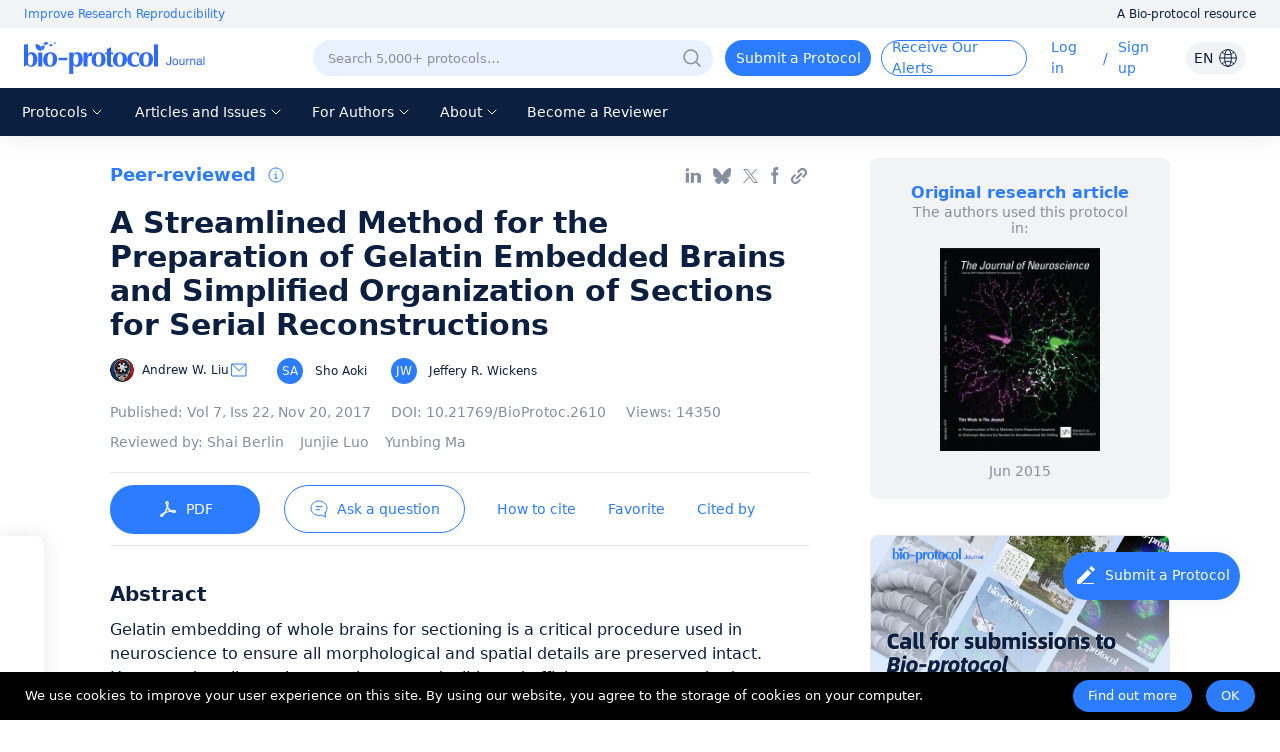

--- FILE ---
content_type: text/html; charset=utf-8
request_url: https://bio-protocol.org/en/bpdetail?id=2610&type=0
body_size: 39284
content:
<!doctype html>
<html data-n-head-ssr lang="en" data-n-head="%7B%22lang%22:%7B%22ssr%22:%22en%22%7D%7D">
  <head >
    <meta data-n-head="ssr" charset="utf-8"><meta data-n-head="ssr" name="viewport" content="width=device-width, initial-scale=1, minimum-scale=1.0, maximum-scale=1.0, user-scalable=no"><meta data-n-head="ssr" name="format-detection" content="telephone=no"><meta data-n-head="ssr" name="title" content="A Streamlined Method for the Preparation of Gelatin Embedded Brains and Simplified Organization of Sections for Serial Reconstructions"><meta data-n-head="ssr" name="description" content="Gelatin embedding of whole brains for sectioning is a critical procedure used in neuroscience to ensure all morphological and spatial details are preserved intact. Here, we describe an inexpensive, reproducible and efficient means to embed post-fixed brains ready for sectioning in gelatin within a week’s time. The sections obtained are distortion-free and their fragile internal structures preserved which can be used for serial reconstructions for lesion studies and mapping of viral expression after stereotaxic injections. In addition, the separation of adjacent slices into a series of 3-4 vials facilitates subsequent organization and assembly of serial sections at the mounting step."><meta data-n-head="ssr" name="keywords" content="Gelatin embedding,Serial reconstruction,Slide mounting,Lesion,Viral expression,Neuronal tracing"><meta data-n-head="ssr" data-hid="title" property="og:title" content="A Streamlined Method for the Preparation of Gelatin Embedded Brains and Simplified Organization of Sections for Serial Reconstructions"><meta data-n-head="ssr" property="og:image" content="https://cdn.bio-protocol.org/forum/fe/static/share_logo.png"><meta data-n-head="ssr" property="og:type" content="website"><meta data-n-head="ssr" property="og:url" content=""><meta data-n-head="ssr" name="citation_title" content="A Streamlined Method for the Preparation of Gelatin Embedded Brains and Simplified Organization of Sections for Serial Reconstructions"><meta data-n-head="ssr" name="citation_author" content="Andrew W. Liu"><meta data-n-head="ssr" name="citation_author" content="Sho Aoki"><meta data-n-head="ssr" name="citation_author" content="Jeffery R. Wickens"><meta data-n-head="ssr" name="citation_publication_date" content="2017/11/20"><meta data-n-head="ssr" name="citation_journal_title" content="Bio-protocol"><meta data-n-head="ssr" name="citation_volume" content="7"><meta data-n-head="ssr" name="citation_issue" content="22"><meta data-n-head="ssr" name="citation_doi" content="10.21769/BioProtoc.2610"><meta data-n-head="ssr" name="citation_pdf_url" content="https://en.bio-protocol.org/pdf/Bio-protocol2610.pdf"><title>A Streamlined Method for the Preparation of Gelatin Embedded Brains and Simplified Organization of Sections for Serial Reconstructions</title><link data-n-head="ssr" rel="icon" type="image/x-icon" href="/favicon.ico"><link data-n-head="ssr" rel="preconnect" href="https://cdn.bio-protocol.org"><link data-n-head="ssr" rel="dns-prefetch" href="https://cdn.bio-protocol.org"><link data-n-head="ssr" rel="canonical" href="https://bio-protocol.org/en/bpdetail?id=2610&amp;type=0"><link rel="preload" href="https://cdn.bio-protocol.org/journal/_nuxt/client/dfbaa0d.js" as="script"><link rel="preload" href="https://cdn.bio-protocol.org/journal/_nuxt/client/css/1bee942.css" as="style"><link rel="preload" href="https://cdn.bio-protocol.org/journal/_nuxt/client/546c849.js" as="script"><link rel="preload" href="https://cdn.bio-protocol.org/journal/_nuxt/client/ba5d7a0.js" as="script"><link rel="preload" href="https://cdn.bio-protocol.org/journal/_nuxt/client/7df84ec.js" as="script"><link rel="preload" href="https://cdn.bio-protocol.org/journal/_nuxt/client/css/7ea8c96.css" as="style"><link rel="preload" href="https://cdn.bio-protocol.org/journal/_nuxt/client/b6d2759.js" as="script"><link rel="preload" href="https://cdn.bio-protocol.org/journal/_nuxt/client/css/90b5fbd.css" as="style"><link rel="preload" href="https://cdn.bio-protocol.org/journal/_nuxt/client/ef6ad7d.js" as="script"><link rel="preload" href="https://cdn.bio-protocol.org/journal/_nuxt/client/57c8652.js" as="script"><link rel="preload" href="https://cdn.bio-protocol.org/journal/_nuxt/client/8393140.js" as="script"><link rel="preload" href="https://cdn.bio-protocol.org/journal/_nuxt/client/00ccf8b.js" as="script"><link rel="preload" href="https://cdn.bio-protocol.org/journal/_nuxt/client/fa3f4f0.js" as="script"><link rel="preload" href="https://cdn.bio-protocol.org/journal/_nuxt/client/css/86d8ea7.css" as="style"><link rel="preload" href="https://cdn.bio-protocol.org/journal/_nuxt/client/cb77632.js" as="script"><link rel="preload" href="https://cdn.bio-protocol.org/journal/_nuxt/client/85635c3.js" as="script"><link rel="preload" href="https://cdn.bio-protocol.org/journal/_nuxt/client/930a447.js" as="script"><link rel="preload" href="https://cdn.bio-protocol.org/journal/_nuxt/client/3152add.js" as="script"><link rel="preload" href="https://cdn.bio-protocol.org/journal/_nuxt/client/bf707d6.js" as="script"><link rel="preload" href="https://cdn.bio-protocol.org/journal/_nuxt/client/40eb281.js" as="script"><link rel="preload" href="https://cdn.bio-protocol.org/journal/_nuxt/client/css/9bcbaf4.css" as="style"><link rel="preload" href="https://cdn.bio-protocol.org/journal/_nuxt/client/44882e7.js" as="script"><link rel="preload" href="https://cdn.bio-protocol.org/journal/_nuxt/client/css/6d07bd6.css" as="style"><link rel="preload" href="https://cdn.bio-protocol.org/journal/_nuxt/client/fdab386.js" as="script"><link rel="preload" href="https://cdn.bio-protocol.org/journal/_nuxt/client/css/f1668bb.css" as="style"><link rel="preload" href="https://cdn.bio-protocol.org/journal/_nuxt/client/7cd42cd.js" as="script"><link rel="preload" href="https://cdn.bio-protocol.org/journal/_nuxt/client/css/14b64e5.css" as="style"><link rel="preload" href="https://cdn.bio-protocol.org/journal/_nuxt/client/4a63bf2.js" as="script"><link rel="stylesheet" href="https://cdn.bio-protocol.org/journal/_nuxt/client/css/1bee942.css"><link rel="stylesheet" href="https://cdn.bio-protocol.org/journal/_nuxt/client/css/7ea8c96.css"><link rel="stylesheet" href="https://cdn.bio-protocol.org/journal/_nuxt/client/css/90b5fbd.css"><link rel="stylesheet" href="https://cdn.bio-protocol.org/journal/_nuxt/client/css/86d8ea7.css"><link rel="stylesheet" href="https://cdn.bio-protocol.org/journal/_nuxt/client/css/9bcbaf4.css"><link rel="stylesheet" href="https://cdn.bio-protocol.org/journal/_nuxt/client/css/6d07bd6.css"><link rel="stylesheet" href="https://cdn.bio-protocol.org/journal/_nuxt/client/css/f1668bb.css"><link rel="stylesheet" href="https://cdn.bio-protocol.org/journal/_nuxt/client/css/14b64e5.css">
  </head>
  <body >
    <div data-server-rendered="true" id="__nuxt"><div id="__layout"><div data-v-602d2368><div data-v-602d2368><!----> <div data-fetch-key="data-v-89d66b2c:0" class="header_box" style="position:relative;" data-v-89d66b2c data-v-602d2368><header data-v-89d66b2c><div class="header_wrap" data-v-89d66b2c><div class="global_slogan" data-v-89d66b2c><div class="slogan_box" data-v-89d66b2c><span class="global_pos" data-v-89d66b2c>Improve Research Reproducibility</span> <span class="resource_title" data-v-89d66b2c>A Bio-protocol resource</span></div></div> <div class="clearfix" data-v-89d66b2c></div> <div class="row nav_top_header" data-v-89d66b2c data-v-89d66b2c><div class="logo col-lg-3 col-12" data-v-89d66b2c data-v-89d66b2c><img src="https://cdn.bio-protocol.org/forum/fe/static/icon_journal.svg" alt="logo" style="margin-left:14px;" data-v-89d66b2c></div> <div class="col-lg-9 col-12" data-v-89d66b2c data-v-89d66b2c><ul class="header_content" style="float:right;" data-v-89d66b2c><!----> <li data-v-89d66b2c><div class="search_show" style="background:#E9F1FF;border:1px solid transparent;" data-v-89d66b2c><div class="input_wrap" data-v-89d66b2c><input type="text" placeholder="Search 5,000+ protocols…" value="" style="background:#E9F1FF;" data-v-89d66b2c></div> <div class="search_btn" style="display:none;" data-v-89d66b2c><div class="dif_div" style="display:none;" data-v-89d66b2c><div class="cursor" data-v-89d66b2c><img src="https://cdn.bio-protocol.org/forum/fe/static/icon_clear.svg" alt="clear" data-v-89d66b2c></div> <div class="search_line" data-v-89d66b2c></div></div> <div class="dif_div" data-v-89d66b2c><div class="cursor" data-v-89d66b2c><img src="https://cdn.bio-protocol.org/forum/fe/static/icon_tclear.svg" alt="clear" data-v-89d66b2c></div> <div class="search_line" style="background:transparent;" data-v-89d66b2c></div></div> <div class="search_icon" data-v-89d66b2c><img src="https://cdn.bio-protocol.org/forum/fe/static/icon_wsearch.svg" alt="search" data-v-89d66b2c></div></div> <div class="set_pos" data-v-89d66b2c><img src="https://cdn.bio-protocol.org/forum/fe/static/icon_search.svg" alt="search" data-v-89d66b2c></div></div></li> <div class="cleafix" data-v-89d66b2c></div> <!----> <li class="top_link submit_protocol hover_move cursor" data-v-89d66b2c>
              Submit a Protocol
            </li> <li class="top_link submit_Alerts hover_move cursor" data-v-89d66b2c>
              Receive Our Alerts
            </li> <li class="top_link operate_btn" style="margin-left:24px;min-width:42px;" data-v-89d66b2c><a href="javascript:;" data-v-89d66b2c>Log in</a></li> <li data-v-89d66b2c><span class="incline" data-v-89d66b2c>/</span></li> <li class="top_link operate_btn" style="min-width:52px;" data-v-89d66b2c><a href="javascript:;" data-v-89d66b2c>Sign up</a></li> <li class="top_link set_p0" style="display:none;" data-v-89d66b2c><div data-v-89d66b2c><div class="custom_avatar" data-v-89d66b2c></div></div> <ul class="protocolLink set_own" style="display:none;" data-v-89d66b2c><li data-v-89d66b2c><a href="https://en.bio-protocol.org/userhome.aspx?id=undefined" target="_blank" data-v-89d66b2c>My Bio Page</a></li> <li data-v-89d66b2c><div class="cursor" data-v-89d66b2c>Edit My Profile</div></li> <li data-v-89d66b2c><div class="cursor" data-v-89d66b2c>Change Password</div></li> <li data-v-89d66b2c><div class="cursor" data-v-89d66b2c>Log Out</div></li></ul></li> <li data-v-89d66b2c><div class="change_lang" data-v-89d66b2c><span data-v-89d66b2c>EN</span> <img src="https://cdn.bio-protocol.org/forum/fe/static/icon_language.svg" alt="change language" data-v-89d66b2c></div> <ul class="protocolLink set_lang" style="display:none;" data-v-89d66b2c><li class="active" data-v-89d66b2c><div class="cursor" data-v-89d66b2c>EN - English</div></li> <li data-v-89d66b2c><div class="cursor" data-v-89d66b2c>CN - 中文</div></li></ul> <div class="temp_div" data-v-89d66b2c></div></li></ul> <span style="clear:both;" data-v-89d66b2c></span></div></div> <div class="header_nav_wrap" data-v-89d66b2c><ul class="header_nav" data-v-89d66b2c><li class="top_link cursor hover_active protocol_nav" style="margin-left:18px;" data-v-89d66b2c><span data-v-89d66b2c>Protocols</span> <img src="https://cdn.bio-protocol.org/forum/fe/static/nav_down.svg" alt="down" style="display:;" data-v-89d66b2c> <img src="https://cdn.bio-protocol.org/forum/fe/static/nav_up.svg" alt="up" style="display:none;" data-v-89d66b2c> <ul class="protocolLink" style="display:none;" data-v-89d66b2c><li data-v-89d66b2c><a href="https://en.bio-protocol.org/category.aspx?fl1=2&amp;c=1" target="_blank" data-v-89d66b2c>Biochemistry</a></li> <li class="long_nav_li" data-v-89d66b2c><a href="https://en.bio-protocol.org/category.aspx?fl1=33&amp;c=1" target="_blank" data-v-89d66b2c>Bioinformatics and Computational Biology</a></li> <li data-v-89d66b2c><a href="https://en.bio-protocol.org/category.aspx?fl1=26&amp;c=1" target="_blank" data-v-89d66b2c>Biophysics</a></li> <li data-v-89d66b2c><a href="https://en.bio-protocol.org/category.aspx?fl1=15&amp;c=1" target="_blank" data-v-89d66b2c>Cancer Biology</a></li> <li data-v-89d66b2c><a href="https://en.bio-protocol.org/category.aspx?fl1=4&amp;c=1" target="_blank" data-v-89d66b2c>Cell Biology</a></li> <li data-v-89d66b2c><a href="https://en.bio-protocol.org/category.aspx?fl1=18&amp;c=1" target="_blank" data-v-89d66b2c>Developmental Biology</a></li> <li data-v-89d66b2c><a href="https://en.bio-protocol.org/category.aspx?fl1=10&amp;c=1" target="_blank" data-v-89d66b2c>Immunology</a></li> <li data-v-89d66b2c><a href="https://en.bio-protocol.org/category.aspx?fl1=12&amp;c=1" target="_blank" data-v-89d66b2c>Microbiology</a></li> <li data-v-89d66b2c><a href="https://en.bio-protocol.org/category.aspx?fl1=1&amp;c=1" target="_blank" data-v-89d66b2c>Molecular Biology</a></li> <li data-v-89d66b2c><a href="https://en.bio-protocol.org/category.aspx?fl1=6&amp;c=1" target="_blank" data-v-89d66b2c>Neuroscience</a></li> <li data-v-89d66b2c><a href="https://en.bio-protocol.org/category.aspx?fl1=22&amp;c=1" target="_blank" data-v-89d66b2c>Plant Science</a></li> <li data-v-89d66b2c><a href="https://en.bio-protocol.org/category.aspx?fl1=9&amp;c=1" target="_blank" data-v-89d66b2c>Stem Cell</a></li> <li data-v-89d66b2c><a href="https://en.bio-protocol.org/category.aspx?fl1=13&amp;c=1" target="_blank" data-v-89d66b2c>Systems Biology</a></li></ul></li> <li class="top_link cursor hover_active archive_nav" data-v-89d66b2c><span data-v-89d66b2c>Articles and Issues</span> <img src="https://cdn.bio-protocol.org/forum/fe/static/nav_down.svg" alt="down" style="display:;" data-v-89d66b2c> <img src="https://cdn.bio-protocol.org/forum/fe/static/nav_up.svg" alt="up" style="display:none;" data-v-89d66b2c> <ul class="protocolLink set_archive" style="display:none;" data-v-89d66b2c><li data-v-89d66b2c><a href="/en/archive" data-v-89d66b2c>
                  Current Issue
                </a></li> <li data-v-89d66b2c><a href="/en/archive" data-v-89d66b2c>
                  All Issues
                </a></li> <li data-v-89d66b2c><a href="/en/press" data-v-89d66b2c>
                  Articles In Press
                </a></li></ul></li> <li class="top_link cursor hover_active author_nav" data-v-89d66b2c><span data-v-89d66b2c>For Authors</span> <img src="https://cdn.bio-protocol.org/forum/fe/static/nav_down.svg" alt="down" style="display:;" data-v-89d66b2c> <img src="https://cdn.bio-protocol.org/forum/fe/static/nav_up.svg" alt="up" style="display:none;" data-v-89d66b2c> <ul class="protocolLink" style="display:none;" data-v-89d66b2c><li data-v-89d66b2c><a href="/en/authors" data-v-89d66b2c>Submission Procedure</a></li> <li data-v-89d66b2c><a href="/en/authors?type=guidelines" data-v-89d66b2c>Preparation Guidelines</a></li> <li data-v-89d66b2c><a href="/en/authors?type=submit" data-v-89d66b2c>Submit a Protocol</a></li> <li data-v-89d66b2c><a href="/en/authors?type=process" data-v-89d66b2c>Editorial Process</a></li> <li data-v-89d66b2c><a href="/en/authors?type=criteria" data-v-89d66b2c>Editorial Criteria</a></li> <li data-v-89d66b2c><a href="/en/authors?type=ai" data-v-89d66b2c>AI-Generated Material</a></li> <li data-v-89d66b2c><a href="/en/authors?type=ethics" data-v-89d66b2c>Publishing Ethics</a></li> <li data-v-89d66b2c><a href="/en/authors?type=interests" data-v-89d66b2c>Competing Interests</a></li> <li data-v-89d66b2c><a href="/en/authors?type=charges" data-v-89d66b2c>Article Processing Charges</a></li></ul></li> <li class="top_link cursor hover_active about_nav" data-v-89d66b2c><span data-v-89d66b2c>About</span> <img src="https://cdn.bio-protocol.org/forum/fe/static/nav_down.svg" alt="down" style="display:;" data-v-89d66b2c> <img src="https://cdn.bio-protocol.org/forum/fe/static/nav_up.svg" alt="up" style="display:none;" data-v-89d66b2c> <ul class="protocolLink set_about" style="display:none;" data-v-89d66b2c><li data-v-89d66b2c><a href="/en/about" data-v-89d66b2c>About Us</a></li> <li data-v-89d66b2c><a href="/en/about?type=aims" data-v-89d66b2c>Aims ＆ Scope</a></li> <li data-v-89d66b2c><a href="/en/about?type=advisory" data-v-89d66b2c>Advisors</a></li> <li data-v-89d66b2c><a href="/en/about?type=editorial" data-v-89d66b2c>Editors</a></li> <li data-v-89d66b2c><a href="/en/about?type=peer" data-v-89d66b2c>Reviewers</a></li> <li data-v-89d66b2c><a href="/en/about?type=lm" data-v-89d66b2c>Leadership and Management</a></li> <li data-v-89d66b2c><a href="/en/about?type=policy " data-v-89d66b2c>Open Access Policy</a></li> <li data-v-89d66b2c><a href="/en/about?type=ca" data-v-89d66b2c>Content Availability and Indexing</a></li> <li data-v-89d66b2c><a href="/en/about?type=jp#journal" data-v-89d66b2c>Journal Partners</a></li> <li data-v-89d66b2c><a href="/en/about?type=pm#pm" data-v-89d66b2c>Professional Memberships</a></li> <li data-v-89d66b2c><a href="/en/about?type=contact" data-v-89d66b2c>Contact Us</a></li></ul></li> <li class="top_link hover_active alerts_nav" data-v-89d66b2c><a href="/en/becomereviewer" data-v-89d66b2c>Become a Reviewer</a></li></ul></div></div> <!----> <!----></header> <div class="mask_box" style="display:none;" data-v-89d66b2c></div> <div class="more_nav hover_move" style="left:-100%;display:none;" data-v-89d66b2c><div class="nav_list" data-v-89d66b2c><div class="close_btn" data-v-89d66b2c><div class="change_lang" data-v-89d66b2c><span data-v-89d66b2c>EN</span> <img src="https://cdn.bio-protocol.org/forum/fe/static/icon_language.svg" alt="change language" data-v-89d66b2c></div> <ul class="protocolLink set_lang" style="display:none;" data-v-89d66b2c><li class="active" data-v-89d66b2c><div class="cursor" data-v-89d66b2c>EN - English</div></li> <li data-v-89d66b2c><div class="cursor" data-v-89d66b2c>CN - 中文</div></li></ul> <div class="temp_div" style="display:;" data-v-89d66b2c></div> <div data-v-89d66b2c><img src="https://cdn.bio-protocol.org/forum/fe/static/icon_lclose.svg" alt="close" data-v-89d66b2c></div></div> <div class="clearfix" data-v-89d66b2c></div> <div class="mobile_info" data-v-89d66b2c><div class="user_box" data-v-89d66b2c><div data-v-89d66b2c><img src="https://cdn.bio-protocol.org/forum/fe/static/icon_avatar.svg" alt="avatar" style="display:;" data-v-89d66b2c> <img src="" alt="" style="display:none;" data-v-89d66b2c> <div class="custom_avatar" style="display:none;" data-v-89d66b2c></div></div> <div style="display:;" data-v-89d66b2c><span data-v-89d66b2c>Log in</span> <span data-v-89d66b2c> / </span> <span data-v-89d66b2c>Sign up</span></div> <p style="display:none;" data-v-89d66b2c></p></div> <div class="login_operate" style="display:none;" data-v-89d66b2c><div data-v-89d66b2c><a href="https://en.bio-protocol.org/userhome.aspx?id=undefined" target="_blank" data-v-89d66b2c><img src="https://cdn.bio-protocol.org/forum/fe/static/icon_my.svg" alt="my page" data-v-89d66b2c> <span data-v-89d66b2c>Bio Page</span></a></div> <div class="edit_box" data-v-89d66b2c><img src="https://cdn.bio-protocol.org/forum/fe/static/icon_editp.svg" alt="edit" data-v-89d66b2c> <span data-v-89d66b2c>Edit Profile</span></div></div> <div class="clearfix" data-v-89d66b2c></div></div> <ul class="main_nav" data-v-89d66b2c><li class="active" data-v-89d66b2c><a href="javascript:;" data-v-89d66b2c>Home</a></li> <li class="protocols_nav" data-v-89d66b2c><div data-v-89d66b2c><span data-v-89d66b2c>Protocols</span> <img src="https://cdn.bio-protocol.org/forum/fe/static/icon_down.svg" alt="down" style="display:;" data-v-89d66b2c> <img src="https://cdn.bio-protocol.org/forum/fe/static/icon_up.svg" alt="up" style="display:none;" data-v-89d66b2c></div> <ul class="protocol_link" style="display:none;" data-v-89d66b2c><li data-v-89d66b2c><a href="https://en.bio-protocol.org/category.aspx?fl1=2&amp;c=1" target="_blank" data-v-89d66b2c>Biochemistry</a></li> <li class="long_nav_li" data-v-89d66b2c><a href="https://en.bio-protocol.org/category.aspx?fl1=33&amp;c=1" target="_blank" data-v-89d66b2c>Bioinformatics and Computational Biology</a></li> <li data-v-89d66b2c><a href="https://en.bio-protocol.org/category.aspx?fl1=26&amp;c=1" target="_blank" data-v-89d66b2c>Biophysics</a></li> <li data-v-89d66b2c><a href="https://en.bio-protocol.org/category.aspx?fl1=15&amp;c=1" target="_blank" data-v-89d66b2c>Cancer Biology</a></li> <li data-v-89d66b2c><a href="https://en.bio-protocol.org/category.aspx?fl1=4&amp;c=1" target="_blank" data-v-89d66b2c>Cell Biology</a></li> <li data-v-89d66b2c><a href="https://en.bio-protocol.org/category.aspx?fl1=18&amp;c=1" target="_blank" data-v-89d66b2c>Developmental Biology</a></li> <li data-v-89d66b2c><a href="https://en.bio-protocol.org/category.aspx?fl1=10&amp;c=1" target="_blank" data-v-89d66b2c>Immunology</a></li> <li data-v-89d66b2c><a href="https://en.bio-protocol.org/category.aspx?fl1=12&amp;c=1" target="_blank" data-v-89d66b2c>Microbiology</a></li> <li data-v-89d66b2c><a href="https://en.bio-protocol.org/category.aspx?fl1=1&amp;c=1" target="_blank" data-v-89d66b2c>Molecular Biology</a></li> <li data-v-89d66b2c><a href="https://en.bio-protocol.org/category.aspx?fl1=6&amp;c=1" target="_blank" data-v-89d66b2c>Neuroscience</a></li> <li data-v-89d66b2c><a href="https://en.bio-protocol.org/category.aspx?fl1=22&amp;c=1" target="_blank" data-v-89d66b2c>Plant Science</a></li> <li data-v-89d66b2c><a href="https://en.bio-protocol.org/category.aspx?fl1=9&amp;c=1" target="_blank" data-v-89d66b2c>Stem Cell</a></li> <li data-v-89d66b2c><a href="https://en.bio-protocol.org/category.aspx?fl1=13&amp;c=1" target="_blank" data-v-89d66b2c>Systems Biology</a></li></ul></li> <li class="protocols_nav" data-v-89d66b2c><div data-v-89d66b2c><span data-v-89d66b2c>Articles and Issues</span> <img src="https://cdn.bio-protocol.org/forum/fe/static/icon_down.svg" alt="down" style="display:;" data-v-89d66b2c> <img src="https://cdn.bio-protocol.org/forum/fe/static/icon_up.svg" alt="up" style="display:none;" data-v-89d66b2c></div> <ul class="protocol_link set_archive" style="display:none;" data-v-89d66b2c><li data-v-89d66b2c><a href="/en/archive" data-v-89d66b2c>Current Issue</a></li> <li data-v-89d66b2c><a href="/en/archive" data-v-89d66b2c>All Issues</a></li> <li data-v-89d66b2c><a href="/en/press" data-v-89d66b2c>Articles In Press</a></li></ul></li> <li class="protocols_nav" data-v-89d66b2c><div data-v-89d66b2c><span data-v-89d66b2c>For Authors</span> <img src="https://cdn.bio-protocol.org/forum/fe/static/icon_down.svg" alt="down" style="display:;" data-v-89d66b2c> <img src="https://cdn.bio-protocol.org/forum/fe/static/icon_up.svg" alt="up" style="display:none;" data-v-89d66b2c></div> <ul class="protocol_link" style="display:none;" data-v-89d66b2c><li data-v-89d66b2c><a href="/en/authors" data-v-89d66b2c>Submission Procedure</a></li> <li data-v-89d66b2c><a href="/en/authors?type=guidelines" data-v-89d66b2c>Preparation Guidelines</a></li> <li data-v-89d66b2c><a href="/en/authors?type=submit" data-v-89d66b2c>Submit a Protocol</a></li> <li data-v-89d66b2c><a href="/en/authors?type=process" data-v-89d66b2c>Editorial Process</a></li> <li data-v-89d66b2c><a href="/en/authors?type=criteria" data-v-89d66b2c>Editorial Criteria</a></li> <li data-v-89d66b2c><a href="/en/authors?type=ai" data-v-89d66b2c>AI-Generated Material</a></li> <li data-v-89d66b2c><a href="/en/authors?type=ethics" data-v-89d66b2c>Publishing Ethics</a></li> <li data-v-89d66b2c><a href="/en/authors?type=interests" data-v-89d66b2c>Competing Interests</a></li> <li data-v-89d66b2c><a href="/en/authors?type=charges" data-v-89d66b2c>Article Processing Charges</a></li></ul></li> <li class="protocols_nav" data-v-89d66b2c><div data-v-89d66b2c><span data-v-89d66b2c>About</span> <img src="https://cdn.bio-protocol.org/forum/fe/static/icon_down.svg" alt="down" style="display:;" data-v-89d66b2c> <img src="https://cdn.bio-protocol.org/forum/fe/static/icon_up.svg" alt="up" style="display:none;" data-v-89d66b2c></div> <ul class="protocol_link" style="display:none;" data-v-89d66b2c><li data-v-89d66b2c><a href="/en/about" data-v-89d66b2c>About Us</a></li> <li data-v-89d66b2c><a href="/en/about?type=aims" data-v-89d66b2c>Aims ＆ Scope</a></li> <li data-v-89d66b2c><a href="/en/about?type=advisory" data-v-89d66b2c>Advisors</a></li> <li data-v-89d66b2c><a href="/en/about?type=editorial" data-v-89d66b2c>Editors</a></li> <li data-v-89d66b2c><a href="/en/about?type=peer" data-v-89d66b2c>Reviewers</a></li> <li data-v-89d66b2c><a href="/en/about?type=lm" data-v-89d66b2c>Leadership and Management</a></li> <li data-v-89d66b2c><a href="/en/about?type=policy" data-v-89d66b2c>Open Access Policy</a></li> <li data-v-89d66b2c><a href="/en/about?type=ca" data-v-89d66b2c>Content Availability and Indexing</a></li> <li data-v-89d66b2c><a href="/en/about?type=jp#journal" data-v-89d66b2c>Journal Partners</a></li> <li data-v-89d66b2c><a href="/en/about?type=pm#pm" data-v-89d66b2c>Professional Memberships</a></li> <li data-v-89d66b2c><a href="/en/about?type=contact" data-v-89d66b2c>Contact Us</a></li></ul></li> <li data-v-89d66b2c><a href="/en/becomereviewer" data-v-89d66b2c>Become a Reviewer</a></li></ul> <div class="reset_box" data-v-89d66b2c><a class="submit_protocol" data-v-89d66b2c>Submit a Protocol</a> <a class="submit_Alerts" data-v-89d66b2c>Receive Our Alerts</a> <div style="display:none;" data-v-89d66b2c><span data-v-89d66b2c>Reset Password</span> <span data-v-89d66b2c>Log Out</span></div></div></div></div> <!----> <!----></div> <div class="container" data-v-cf5cf382 data-v-cf5cf382 data-v-602d2368><!----> <!----> <div data-v-cf5cf382><div class="row" data-v-cf5cf382 data-v-cf5cf382><div class="col-lg-8 col-12" data-v-cf5cf382 data-v-cf5cf382><!----> <!----> <div class="footer_link" data-v-cf5cf382><div class="protocol_flag" data-v-cf5cf382><!----> <!----> <div class="show_tag" data-v-cf5cf382>
              Peer-reviewed</div> <!----> <span data-v-cf5cf382><div role="tooltip" id="el-popover-2568" aria-hidden="true" class="el-popover el-popper" style="width:300px;display:none;"><!----><span data-v-cf5cf382>Protocol published in the <em data-v-cf5cf382>Bio-protocol</em> journal</span> <!----> <!----> </div><span class="el-popover__reference-wrapper"><img src="https://cdn.bio-protocol.org/forum/fe/static/icon_tooltip.svg" alt="tooltip" class="tooltip_img" data-v-cf5cf382></span></span></div> <div class="link_wrap" data-v-cf5cf382><div class="link_icon set_ml0 linkin_share" data-v-cf5cf382></div> <div class="link_icon bluesky_share" data-v-cf5cf382></div> <div class="link_icon x_share" data-v-cf5cf382></div> <div class="link_icon facebook_share" data-v-cf5cf382></div> <!----> <!----> <!----> <!----> <div class="link_icon lock_link copy_share" data-v-cf5cf382></div></div></div> <h1 class="protocol_title" data-v-cf5cf382>A Streamlined Method for the Preparation of Gelatin Embedded Brains and Simplified Organization of Sections for Serial Reconstructions</h1> <!----> <div class="list_person" data-v-cf5cf382><div class="author_box" data-v-cf5cf382><a href="https://en.bio-protocol.org/userhome.aspx?id=1007331" target="_blank" data-v-cf5cf382><span class="avatar_wrap cursor" data-v-cf5cf382><!----><!----><!----><!----><!----><!----><!----> <div data-v-cf5cf382><!----> <!----> <div data-v-cf5cf382><span class="set_flex" data-v-cf5cf382><img src="https://en-cdn.bio-protocol.org/imagesUP/usersphoto/20171120032857918308.jpg" alt="Andrew W. Liu" data-v-cf5cf382> <span data-v-cf5cf382>Andrew W. Liu</span> <img slot="reference" src="https://cdn.bio-protocol.org/forum/fe/static/icon_email.svg" alt="email" class="cursor email_icon" data-v-cf5cf382></span></div> <!----></div></span></a> <!----> <!----> <!----> <!----></div><div class="author_box" data-v-cf5cf382><a href="https://en.bio-protocol.org/userhome.aspx?id=1011908" target="_blank" data-v-cf5cf382><span class="avatar_wrap cursor" data-v-cf5cf382><!----><!----><!----><!----><!----><!----><!----> <div data-v-cf5cf382><!----> <!----> <div data-v-cf5cf382><span class="set_flex" data-v-cf5cf382><span class="custom_avatar" data-v-cf5cf382>SA</span> <span data-v-cf5cf382>Sho Aoki</span> <!----></span></div> <!----></div></span></a> <!----> <!----> <!----> <!----></div><div class="author_box" data-v-cf5cf382><a href="https://en.bio-protocol.org/userhome.aspx?id=1011909" target="_blank" data-v-cf5cf382><span class="avatar_wrap cursor" data-v-cf5cf382><!----><!----><!----><!----><!----><!----><!----> <div data-v-cf5cf382><!----> <!----> <div data-v-cf5cf382><span class="set_flex" data-v-cf5cf382><span class="custom_avatar" data-v-cf5cf382>JW</span> <span class="set_mr0" data-v-cf5cf382>Jeffery R. Wickens</span> <!----></span></div> <!----></div></span></a> <!----> <!----> <!----> <!----></div> <div class="clearfix" data-v-cf5cf382></div></div> <p class="protocol_tag" data-v-cf5cf382><!----> <!----> <span class="mobile_dis" data-v-cf5cf382><span data-v-cf5cf382>Published:
              <a href="/en/archive?vol=7&amp;issid=1180" class="set_mr0" data-v-cf5cf382><span data-v-cf5cf382>Vol
                  7, </span> <span data-v-cf5cf382>Iss
                  22, </span> <span class="doi_box" data-v-cf5cf382>Nov 20, 2017</span></a></span> <!----></span> <!----> <span class="mobile_dis" data-v-cf5cf382><span data-v-cf5cf382><span data-v-cf5cf382>DOI: </span> <a href="https://doi.org/10.21769/BioProtoc.2610" target="_blank" class="set_mr0" data-v-cf5cf382><span class="doi_box" data-v-cf5cf382>10.21769/BioProtoc.2610</span></a></span> <span data-v-cf5cf382><span data-v-cf5cf382>Views:</span> <span data-v-cf5cf382>14350</span></span></span></p> <p class="protocol_tag" data-v-cf5cf382><span class="doi_box set_mr0" data-v-cf5cf382>
            Reviewed by: <span data-v-cf5cf382><a href="https://en.bio-protocol.org/userhome.aspx?id=1018520" target="_blank" data-v-cf5cf382>Shai Berlin</a></span><span data-v-cf5cf382><a href="https://en.bio-protocol.org/userhome.aspx?id=1010418" target="_blank" data-v-cf5cf382>Junjie Luo</a></span><span data-v-cf5cf382><a href="https://en.bio-protocol.org/userhome.aspx?id=940" target="_blank" data-v-cf5cf382>Yunbing Ma</a></span></span></p> <div class="operate" data-v-cf5cf382><div class="download_wrap" data-v-cf5cf382><div class="download_pdf hover_move" data-v-cf5cf382><div class="download_box" data-v-cf5cf382><img src="https://cdn.bio-protocol.org/forum/fe/static/icon_dpdf.svg" alt="download pdf" data-v-cf5cf382> <span data-v-cf5cf382>PDF</span> <a href="https://en.bio-protocol.org/epdf/2610" style="display:none;" data-v-cf5cf382>PDF</a></div></div> <!----> <div class="ask_question hover_move" data-v-cf5cf382><img src="https://cdn.bio-protocol.org/forum/fe/static/icon_ask.svg" alt="ask" class="hover_move" data-v-cf5cf382> <img src="https://cdn.bio-protocol.org/forum/fe/static/icon_hask.svg" alt="ask" class="hover_move" style="display:none;" data-v-cf5cf382> <span class="hover_move" style="color:#2B7CFF;" data-v-cf5cf382>Ask a question</span></div></div> <div class="other_operate" data-v-cf5cf382><div class="cursor" data-v-cf5cf382><div class="cursor hover_move" data-v-cf5cf382><span class="hover_move span_set" style="color:#2B7CFF;" data-v-cf5cf382>How to cite</span></div></div> <div class="cursor" data-v-cf5cf382><span class="hover_move span_set" style="color:#2B7CFF;" data-v-cf5cf382>Favorite</span></div> <div class="cursor" data-v-cf5cf382><span class="span_set cursor" style="color:#2B7CFF;" data-v-cf5cf382>Cited by</span></div> <!----> <div class="clearfix" data-v-cf5cf382></div></div></div> <!----></div> <div class="right_box" data-v-cf5cf382><!----> <div class="clearfix" data-v-cf5cf382></div> <div class="article_box" data-v-cf5cf382><p class="article_type" data-v-cf5cf382>Original research article</p> <p data-v-cf5cf382>The authors used this protocol in:</p> <div data-v-cf5cf382><a href="http://www.jneurosci.org/content/35/25/9424.long" target="_blank" data-v-cf5cf382><img src="https://en-cdn.bio-protocol.org/imageup/photo/20171116111049935.jpg" alt="Cover of The Journal of Neuroscience, featuring study using the protocol." data-v-cf5cf382></a></div> <p data-v-cf5cf382>Jun 2015</p></div> <div class="clearfix" data-v-cf5cf382></div> <!----> <div class="clearfix" data-v-cf5cf382></div> <!----> <div class="clearfix" data-v-cf5cf382></div> <a href="/en/psi?source=protocol" data-v-cf5cf382><div class="request_box" data-v-cf5cf382><img src="https://cdn.bio-protocol.org/journal/img/bpdetail_psi_v2.jpg" alt="Presubmission Inquiry" class="img_psi" data-v-cf5cf382></div></a> <div class="clearfix" data-v-cf5cf382></div> <div class="collectionlist" data-v-cf5cf382><p class="rap_title" data-v-cf5cf382>Protocol Collections</p> <p class="search_form" data-v-cf5cf382>Comprehensive collections of detailed, peer-reviewed protocols focusing on specific topics</p> <div class="swiper-container swiper" data-v-cf5cf382><div class="swiper-wrapper"><div class="swiper-slide" data-v-cf5cf382><a href="https://en.bio-protocol.org/ebookinfo.aspx?id=14&amp;code=1&amp;source=P0" target="_blank" data-v-cf5cf382><img src="https://en-cdn.bio-protocol.org/imagesUP/eBook/Cover/cancer-1_0_20220712022341.jpg" alt="Cancer Research" data-v-cf5cf382></a></div><div class="swiper-slide" data-v-cf5cf382><a href="https://en.bio-protocol.org/ebookinfo.aspx?id=15&amp;code=1&amp;source=P0" target="_blank" data-v-cf5cf382><img src="https://en-cdn.bio-protocol.org/imagesUP/eBook/Cover/IMMUNOLOGY-1_0_20220712022945.jpg" alt="Immunology" data-v-cf5cf382></a></div><div class="swiper-slide" data-v-cf5cf382><a href="https://en.bio-protocol.org/ebookinfo.aspx?id=16&amp;code=1&amp;source=P0" target="_blank" data-v-cf5cf382><img src="https://en-cdn.bio-protocol.org/imagesUP/eBook/Cover/Development-1_0_20220712023149.jpg" alt="Developmental Biology" data-v-cf5cf382></a></div><div class="swiper-slide" data-v-cf5cf382><a href="https://en.bio-protocol.org/ebookinfo.aspx?id=17&amp;code=1&amp;source=P0" target="_blank" data-v-cf5cf382><img src="https://en-cdn.bio-protocol.org/imagesUP/eBook/Cover/Microbiology-1_0_20220712023408.jpg" alt="Microbiology" data-v-cf5cf382></a></div><div class="swiper-slide" data-v-cf5cf382><a href="https://en.bio-protocol.org/ebookinfo.aspx?id=18&amp;code=1&amp;source=P0" target="_blank" data-v-cf5cf382><img src="https://en-cdn.bio-protocol.org/imagesUP/eBook/Cover/Neuroscience-1_0_20220712023509.jpg" alt="Neuroscience" data-v-cf5cf382></a></div><div class="swiper-slide" data-v-cf5cf382><a href="https://en.bio-protocol.org/ebookinfo.aspx?id=22&amp;code=1&amp;source=P0" target="_blank" data-v-cf5cf382><img src="https://en-cdn.bio-protocol.org/imagesUP/eBook/Cover/Cell-imaging-collection-2023-v5-1_0_20231129214805_22_20250717233140.jpg" alt="Cell Imaging - A Special Collection for Cell Bio 2023" data-v-cf5cf382></a></div></div></div> <!----> <div class="see_more" data-v-cf5cf382><a href="https://bio-protocol.org/ebooks.aspx?source=P0" target="_blank" data-v-cf5cf382><span data-v-cf5cf382>See all</span> <img src="https://cdn.bio-protocol.org/forum/fe/static/icon_next.svg" alt="more" data-v-cf5cf382></a></div></div> <div class="clearfix" data-v-cf5cf382></div> <div class="relate_box" data-v-cf5cf382><p class="relate_titile" data-v-cf5cf382>Related protocols</p> <div class="single_relate" data-v-cf5cf382><a href="/en/bpdetail?id=5325&amp;type=0" data-v-cf5cf382><div class="top_content" data-v-cf5cf382><div class="left_box" data-v-cf5cf382><img src="https://en-cdn.bio-protocol.org/imageup/arcimg/20250513002908467.jpg?t=1768610713" alt="Single-Particle Tracking of AMPA Receptor-Containing Vesicles" data-v-cf5cf382></div> <p data-v-cf5cf382>Single-Particle Tracking of AMPA Receptor-Containing Vesicles</p></div></a> <p class="author_str" data-v-cf5cf382>Victor C. Wong [...] Erin K. O’Shea</p> <p class="author_str date_str" data-v-cf5cf382><span data-v-cf5cf382>Jun 5, 2025</span> <span class="set_mlh" data-v-cf5cf382>2236 Views</span></p></div><div class="single_relate" data-v-cf5cf382><a href="/en/bpdetail?id=5338&amp;type=0" data-v-cf5cf382><div class="top_content" data-v-cf5cf382><div class="left_box" data-v-cf5cf382><img src="https://en-cdn.bio-protocol.org/imageup/arcimg/20250526203744507.jpg?t=1768610713" alt="Local Iontophoretic Application for Pharmacological Induction of Long-Term Synaptic Depression" data-v-cf5cf382></div> <p data-v-cf5cf382>Local Iontophoretic Application for Pharmacological Induction of Long-Term Synaptic Depression</p></div></a> <p class="author_str" data-v-cf5cf382>Borys Olifirov [...] Pavel Belan</p> <p class="author_str date_str" data-v-cf5cf382><span data-v-cf5cf382>Jun 5, 2025</span> <span class="set_mlh" data-v-cf5cf382>1879 Views</span></p></div><div class="single_relate" data-v-cf5cf382><a href="/en/bpdetail?id=5429&amp;type=0" data-v-cf5cf382><div class="top_content" data-v-cf5cf382><div class="left_box" data-v-cf5cf382><img src="https://en-cdn.bio-protocol.org/imageup/arcimg/20250807183351591.jpg?t=1768610713" alt="Ultrafast Isolation of Synaptic Terminals From Rat Brain for Cryo-Electron Tomography Analysis" data-v-cf5cf382></div> <p data-v-cf5cf382>Ultrafast Isolation of Synaptic Terminals From Rat Brain for Cryo-Electron Tomography Analysis</p></div></a> <p class="author_str" data-v-cf5cf382>Rong Sun and Qiangjun Zhou</p> <p class="author_str date_str" data-v-cf5cf382><span data-v-cf5cf382>Sep 5, 2025</span> <span class="set_mlh" data-v-cf5cf382>3527 Views</span></p></div></div> <div class="clearfix" data-v-cf5cf382></div></div> <!----></div> <div class="row" data-v-cf5cf382 data-v-cf5cf382><div class="nav_tag col-lg-8 col-12" data-v-cf5cf382 data-v-cf5cf382><!----> <div class="Abstract" data-v-cf5cf382><p class="pptt" id="biaoti0">Abstract</p><div class="content_box no_border set_p0"><p>Gelatin embedding of whole brains for sectioning is a critical procedure used in neuroscience to ensure all morphological and spatial details are preserved intact. Here, we describe an inexpensive, reproducible and efficient means to embed post-fixed brains ready for sectioning in gelatin within a week’s time. The sections obtained are distortion-free and their fragile internal structures preserved which can be used for serial reconstructions for lesion studies and mapping of viral expression after stereotaxic injections. In addition, the separation of adjacent slices into a series of 3-4 vials facilitates subsequent organization and assembly of serial sections at the mounting step.</p><span class="keywords_tag">Keywords: </span><a href="/en/searchlist?content=Gelatin embedding"
              target="_blank"
              onclick="keywordClick('441573298500468836','Gelatin embedding')"
              class="k_link">
              <span>Gelatin embedding</span>
              <img src="https://cdn.bio-protocol.org/forum/fe/static/icon_ksearch.svg" alt="search" class="k_search"/>
            </a><a href="/en/searchlist?content=Serial reconstruction"
              target="_blank"
              onclick="keywordClick('441573298500468836','Serial reconstruction')"
              class="k_link">
              <span>Serial reconstruction</span>
              <img src="https://cdn.bio-protocol.org/forum/fe/static/icon_ksearch.svg" alt="search" class="k_search"/>
            </a><a href="/en/searchlist?content=Slide mounting"
              target="_blank"
              onclick="keywordClick('441573298500468836','Slide mounting')"
              class="k_link">
              <span>Slide mounting</span>
              <img src="https://cdn.bio-protocol.org/forum/fe/static/icon_ksearch.svg" alt="search" class="k_search"/>
            </a><a href="/en/searchlist?content=Lesion"
              target="_blank"
              onclick="keywordClick('441573298500468836','Lesion')"
              class="k_link">
              <span>Lesion</span>
              <img src="https://cdn.bio-protocol.org/forum/fe/static/icon_ksearch.svg" alt="search" class="k_search"/>
            </a><a href="/en/searchlist?content=Viral expression"
              target="_blank"
              onclick="keywordClick('441573298500468836','Viral expression')"
              class="k_link">
              <span>Viral expression</span>
              <img src="https://cdn.bio-protocol.org/forum/fe/static/icon_ksearch.svg" alt="search" class="k_search"/>
            </a><a href="/en/searchlist?content=Neuronal tracing"
              target="_blank"
              onclick="keywordClick('441573298500468836','Neuronal tracing')"
              class="k_link">
              <span>Neuronal tracing</span>
              <img src="https://cdn.bio-protocol.org/forum/fe/static/icon_ksearch.svg" alt="search" class="k_search"/>
            </a></div></div> <div class="bg_wrap Background" data-v-cf5cf382><p class="pptt" id="biaoti1">Background</p><p>Recent advances in behavioral neurosciences have allowed the introduction of opsins and antibody targeted-toxins to specific subsets of neurons and regions of the brain. These studies often require visualization of whole brain sections for histological and morphological analysis to localize cell-type specific antibody targeted-toxin induced lesions by stereotaxic injection for behavioral validation (Aoki <em>et al.</em>, 2015) or the introduction of virus delivered transgenes (Aquili <em>et al.</em>, 2014). Detailed mapping of neuronal circuitry by rabies virus (Suzuki <em>et al.</em>, 2012) and localization surveys of serial sections have been achieved using gelatin as an embedding agent, which acts a structural substrate within and around the tissue. Gelatin impregnated brain tissue provides strengthened support for delicate internal structures such as the hippocampus and ventricle spaces which are easily damaged when processed for immunohistochemistry (IHC) and subsequent mounting onto slides. Embedded brain sections are also often free of distortions when mounted and adjacent sections can be used for serial reconstructions. <br/><br/>Qualities of the gel embedding and post-IHC handling are dependent on several procedural details, which can be tedious and time consuming. In previous published protocols, proper penetration and infiltration of the gelatin into the brain and ventricular spaces required a vacuum oven (Griffioen <em>et al.</em>, 1992). Further, embedding the brains in a small mold is challenging as the brain has a tendency to float. Additionally, identifying and orienting adjacent slices after IHC processing for serial reconstructions can be arduous.<br/><br/>In this improved protocol, we address several issues important for timely and trouble-free gelatin embedding of whole brains. Begin with rapid impregnation of gelatin into the brain using a magnetic stir bar to weigh the brain down into the liquefied gelatin. Further, the use of an icebox allows the gelatin to set from bottom to top thus eliminating the problem of floating brains. Finally, the arrangement and determination of adjacent serial sections for 3D reconstruction series are simplified by placing the adjacent sections sequentially into 3 to 4 vials, looping back to the first vial after the last. After IHC processing, the sections from each vial are placed in a column next to one another in a large Petri-dish and adjacent slices can be rapidly mounted moving along row by row. </p></div> <div class="more_text protocol_body" data-v-cf5cf382><p id="biaoti20273" class="pptt">Materials and Reagents</p><ol class="npwtwok"><li>50 ml conical tubes in styrofoam frack (Corning, Falcon<sup>®</sup>, catalog number: <a href="http://www.bio-thing.com/p159250" target="_blank"> 352098 </a> ) <br/></li><li>Weigh boats, small and medium (Dyn-A-Med Plus, catalog numbers: <a href="http://www.bio-thing.com/p185284" target="_blank"> 80051 </a> , <a href="http://www.bio-thing.com/p185285" target="_blank"> 80056 </a> ) <br/></li><li>150 mm Petri dishes (Corning, Falcon<sup>®</sup>, catalog number: <a href="http://www.bio-thing.com/p158663" target="_blank"> 351058 </a> ) <br/></li><li>PS-10 vials (AS ONE, catalog number: <a href="http://www.bio-thing.com/p185268" target="_blank"> 9-892-12 </a> ) <br/></li><li>Frosted slides (Matsunami Glass, catalog number: <a href="http://www.bio-thing.com/p185215" target="_blank"> S024410 </a> )<br/></li><li>Single edge razors (FEATHER Safety Razor, catalog number: <a href="http://www.bio-thing.com/p185344" target="_blank"> 99129 </a> ) <br/></li><li>Paintbrush (Arteje Brush Camlon Pro, model 630 #3/0 Round)<br/></li><li>Kimwipe<br/></li><li>Paraformaldehyde (Merck, catalog number: <a href="http://www.bio-thing.com/p185341" target="_blank"> 104005 </a> ) <br/></li><li>Sodium phosphate dibasic (Na<sub>2</sub>HPO<sub>4</sub>) (Wako Pure Chemical Industries, catalog number: <a href="http://www.bio-thing.com/p185248" target="_blank"> 197-09705 </a> ) <br/></li><li>Sodium phosphate monobasic (NaH<sub>2</sub>PO<sub>4</sub>) (Wako Pure Chemical Industries, catalog number: <a href="http://www.bio-thing.com/p1800" target="_blank"> 197-02865 </a> )<br/></li><li>Sucrose (Wako Pure Chemical Industries, catalog number: <a href="http://www.bio-thing.com/p185428" target="_blank"> 190-00013 </a> )<br/></li><li>Gelatin (Wako Pure Chemical Industries, catalog number: <a href="http://www.bio-thing.com/p185429" target="_blank"> 077-03155 </a> ) <br/></li><li>H<sub>2</sub>O<sub>2</sub> (Wako Pure Chemical Industries, catalog number: <a href="http://www.bio-thing.com/p9571" target="_blank"> 081-04215 </a> )<br/></li><li>Triton X-100 (Bio-Rad Laboratories, catalog number: <a href="http://www.bio-thing.com/p5145" target="_blank"> 1610407 </a> )<br/></li><li>Tween-20 (Bio-Rad Laboratories, catalog number: <a href="http://www.bio-thing.com/p3803" target="_blank"> 1706531 </a> )<br/></li><li>Anti-tyrosine hydroxylase (Enzo Life Sciences, catalog number: <a href="http://www.bio-thing.com/p185193" target="_blank"> BML-SA497-0100 </a> )<br/></li><li>Thionin (Alfa Aesar, catalog number: <a href="http://www.bio-thing.com/p185293" target="_blank"> A18912 </a> )<br/></li><li>Standard ABC Peroxidase Kit (Vector Laboratories, catalog number: <a href="http://www.bio-thing.com/p144579" target="_blank"> PK-4000 </a> )<br/></li><li>Metal Enhanced DAB Kit (Thermo Fisher Scientific, Thermo Scientific<sup>TM</sup>, catalog number: <a href="http://www.bio-thing.com/p185410" target="_blank"> 34065 </a> )<br/></li><li>Entellan new mounting medium (Merck, catalog number: <a href="http://www.bio-thing.com/p185186" target="_blank"> 107961 </a> ) <br/></li><li>Rabbit Anti-ChAT conjugated saporin (Advanced Targeting Systems, catalog number: <a href="http://www.bio-thing.com/p185265" target="_blank"> IT-42 </a> )<br/></li><li>Mouse Anti-NeuN (Abcam, catalog number: <a href="http://www.bio-thing.com/p185165" target="_blank"> ab104224 </a> )<br/></li><li>Goat Anti-ChAT (EMD Millipore, catalog number: <a href="http://www.bio-thing.com/p153048" target="_blank"> AB144P </a> )<br/></li><li>Biotin conjugated Goat anti-rabbit IgG (Thermo Fisher Scientific, catalog number: <a href="http://www.bio-thing.com/p185470" target="_blank"> B-2770 </a> )<br/></li><li>Biotin conjugated Goat anti-mouse IgG (Thermo Fisher Scientific, catalog number: <a href="http://www.bio-thing.com/p185471" target="_blank"> B-2763 </a> )<br/></li><li>Biotin conjugated Rabbit anti-goat IgG (Thermo Fisher Scientific, catalog number: <a href="http://www.bio-thing.com/p185472" target="_blank"> A10518 </a> )<br/></li><li>4% PFA/0.1 M PB (4% paraformaldehyde/0.1 M phosphate buffer, pH 7.4) (see Recipes)<br/></li><li>0.1 M PB (0.1 M phosphate buffer, pH 7.4) (see Recipes)<br/></li><li>30% sucrose 0.1 M phosphate buffer, pH 7.4 (see Recipes)<br/></li><li>4% paraformaldehyde/10% sucrose in 0.1 M phosphate buffer, pH 7.4 (see Recipes)<br/></li><li>0.05 M PB (0.05 M phosphate buffer, pH 7.4) (see Recipes)<br/></li><li>30% sucrose 0.05 M phosphate buffer, pH 7.4 (see Recipes)<br/></li><li>Blocking solution (see Recipes)<br/></li><li>Antibody solution (see Recipes)<br/></li><li>0.5% w/v gelatin in H<sub>2</sub>O (see Recipes)<br/></li></ol><p id="biaoti20274" class="pptt">Equipment</p><ol class="npwtwok"><li>Rack for 50 ml conical tubes<br/></li><li>Thermometer<br/></li><li>Spoon spatula<br/></li><li>Spin-plus 19 mm magnetic stir-bars (SP Scienceware - Bel-Art Products - H-B Instrument, catalog number: <a href="http://www.bio-thing.com/p185307" target="_blank"> F37144-0034 </a> ) and magnetic spin-bar removal tool<br/></li><li>2 x 500 ml beakers (DWK Life Sciences, Duran<sup>®</sup>, catalog number: <a href="http://www.bio-thing.com/p120553" target="_blank"> 21 106 48 </a> ) <br/></li><li>5 L liquid waste buckets for PFA/gel (AS ONE, catalog number: <a href="http://www.bio-thing.com/p185267" target="_blank"> 4-5308-03 </a> ) <br/></li><li>Bent forceps (Ideal-Tek, model: <a href="http://www.bio-thing.com/p185151" target="_blank"> 650.S.6 </a> ) <br/></li><li>Oven (SANYO, model number: <a href="http://www.bio-thing.com/p185156" target="_blank"> MIR-162 </a> ) <br/></li><li>Hot plate with magnetic stirring capability (IKA, model: <a href="http://www.bio-thing.com/p183482" target="_blank"> C-MAG HS 7 </a> ) <br/></li><li>Refrigerator (SANYO, model: <a href="http://www.bio-thing.com/p185148" target="_blank"> MPR-414FR </a> )<br/></li><li>Fume hood<br/></li><li>Vibratome (Leica Biosystems, model: <a href="http://www.bio-thing.com/p8474" target="_blank"> Leica VT1000 S </a> )<br/></li><li>Upright light microscope (Olympus, model: <a href="http://www.bio-thing.com/p185388" target="_blank"> CX22LED </a> )<br/></li></ol><p id="biaoti20275" class="pptt">Procedure</p><ol class="npwone"><li>Gelatin embedding<ol class="npwtwo"><li>Wash 4% PFA/0.1 M PB (see Recipes), perfused, 72 h post-fixed brains, once with 0.1 M phosphate buffer (PB) (see Recipes) and immerse brain in 30% sucrose/0.1 M PB (see Recipes) in a 50 ml conical tube. Use magnetic stir-bar atop a 15 ml inverted conical tube cap to help keep brain submerged in the tube. Incubate at 4 °C overnight (18 h).<br/></li><li>Decant 30% sucrose/0.1 M PB and replace with 50 °C double distilled water (ddH<sub>2</sub>O) and put tubes containing brains in a 55 °C incubator for 45 min to equilibrate the temperature of the brains. Continue to use magnetic stir-bar and conical cap to submerge brain for all subsequent steps between 50-55 °C.<br/></li><li>While brains are being temperature equilibrated, pre-warm hot plate for gelatin preparation, make sure temperature of the hot plate does not exceed 60 °C. <br/></li><li>Make 14% gelatin/10% sucrose solution (25 ml/brain); for 500 ml (20 brains), add 70 g gelatin little by little to 450 ml of 50 °C ddH<sub>2</sub>O using magnetic stir bar speed from slow to fast, which will pull in gelatin without causing clumps (Video 1).<br/></li><li>Once the gelatin is dissolved, add 50 g of sucrose and bring volume to 500 ml with 50 °C ddH<sub>2</sub>O. <br/></li><li>Make 7% gelatin/5% sucrose solution by pre-warming 150 ml of ddH<sub>2</sub>O to 55 °C and add 150 ml of 14% gelatin/10% sucrose to the pre-warmed ddH<sub>2</sub>O, keep all gelatin solutions at 55 °C in oven (Video 1).<br/><br/><!--video2610-1开始--><div id="vd2610-1" style="height:480px;" class="videodiv"></div><div id="vp2610-1" class="videophoto"><a href="javascript:;" onclick="openvideo(1)" class="newapic" style="background:url(&#39;https://en-cdn.bio-protocol.org/video/2610/2610-1s.jpg&#39;) no-repeat center center #000 !important;"> <img src="https://en-cdn.bio-protocol.org/imagesUP/indexCover/videopalybtn.png" class="videopic" style="cursor:pointer !important;height:auto;; max-height:none;"/> </a> </div><div class="videostrong"><strong>Video 1. Gelatin solution preparation.</strong> Visual demonstration of 14% gelatin/10% sucrose and 7% gelatin/5% sucrose preparation is shown in this example.</div><!--video2610-1结束--><br/></li><li>Decant warm ddH<sub>2</sub>O submerging the brains in 7% gelatin solution/5% sucrose, swirl, incubate at 55 °C for 2 h (Video 2).<br/><br/><!--video2610-2开始--><div id="vd2610-2" style="height:480px;" class="videodiv"></div><div id="vp2610-2" class="videophoto"><a href="javascript:;" onclick="openvideo(2)" class="newapic" style="background:url(&#39;https://en-cdn.bio-protocol.org/video/2610/2610-2s.jpg&#39;) no-repeat center center #000 !important;"> <img src="https://en-cdn.bio-protocol.org/imagesUP/indexCover/videopalybtn.png" class="videopic" style="cursor:pointer !important;height:auto;; max-height:none;"/> </a> </div><div class="videostrong"><strong>Video 2. Brain submersion in gelatin.</strong> Visual demonstration of removal of solutions and submersion in gelatin using magnetic stir bar is shown in this example.</div><!--video2610-2结束--><br/></li><li>Decant 7% gelatin solution/5% sucrose submerging the brains in 14% gelatin solution/10% sucrose, swirl, and incubate at 55 °C for 3 h. <br/></li><li>Mark weigh boats with animal ID numbers. <br/></li><li>Using a spoon spatula, work swiftly and carefully dislodge brain and liquid contents into a weigh boat atop a large Petri dish on a bed of ice. Top off with gelatin, remove bubbles, orient the brain and gently press down with bent forceps to keep it submerged until the bottom begins to set (about 7-10 min, Video 3).<br/><br/><!--video2610-3开始--><div id="vd2610-3" style="height:480px;" class="videodiv"></div><div id="vp2610-3" class="videophoto"><a href="javascript:;" onclick="openvideo(3)" class="newapic" style="background:url(&#39;https://en-cdn.bio-protocol.org/video/2610/2610-3s.jpg&#39;) no-repeat center center #000 !important;"> <img src="https://en-cdn.bio-protocol.org/imagesUP/indexCover/videopalybtn.png" class="videopic" style="cursor:pointer !important;height:auto;; max-height:none;"/> </a> </div><div class="videostrong"><strong>Video 3. Casting of gelatin embedded brain and removal after gelatin setting.</strong> Visual demonstration of casting gelatin embedded brain in weigh boat mold and subsequent cutting of set mold from weigh boat are shown in this example.</div><!--video2610-3结束--><br/></li><li>Move brains to a 4 °C refrigerator and leave for another 90 min.<br/></li><li>Mark sample vials with animal ID numbers.<br/></li><li>Carefully cut out the casted brain with a new single edge razor blade and slide into sample vial.<br/></li><li>Add 4% PFA/10% sucrose in 0.1 M PB (see Recipes) to the vial with brain, place the vial in a refrigerator overnight (18 h).<br/></li><li>Remove PFA, rinse once with 0.05 M PB (see Recipes) and replace with 30% sucrose/0.05 M PB (see Recipes). Keep sample vials in the refrigerator for a minimum of 72 h.<br/><br/></li></ol></li><li>Sequential slice collection<ol class="npwtwo"><li>After embedding, mark 3 to 4 vials for each animal. (<em>i.e.</em>, animal ID–#1 to 3 or 4)<br/></li><li>Cut block that includes the region of interest, trim block and systematically cut diagonal corners to orient the slices correctly during mounting (<em>i.e.</em>, upper right and lower left corners relative to the face of the block).<br/></li><li>Collect sections from microtome or vibratome in 0.05 M PB and place sections sequentially among the 3 to 4 vials. Loop back to the first vial after the third or fourth vial (Figure 1). Sections between 40-80 μm from the vibratome generally work the best.<br/><br/><img width="300" height="134" alt="" class="layerphoto  cursor" loading="lazy" src="https://en-cdn.bio-protocol.org/attached/image/20171114/20171114192034_0355.jpg" style="margin-bottom:24px;"/><br/><strong>Figure 1. Slice collection schematic from sectioning device and post-immunostaining arrangement of slices at the mounting step.</strong> Slices are collected sequentially in numbered vials as shown in the figure. After the completion of immunostaining procedure, each of the vial’s slices is arranged in columns in a large Petri dish, with the next vial’s column arranged beside the previous vial. Once arranged, serial mounting is achieved by moving along row by row. Arrangement by sequential vial collection is simpler since the distance between slices is greater. This allows for slices to be easily distinguished from one another more accurately and thus, mounting is performed more rapidly.<br/></li></ol><br/></li><li>Immunostaining<br/>Users’ choice: fluorescent labeling or IHC. Briefly, the examples shown in Figures 2 and 3 were stained by the following procedures.<ol class="npwtwo"><li>Pretreat the samples with 3% H<sub>2</sub>O<sub>2</sub> in 0.05 M PB for 20 min, and then incubate the samples with blocking solution (see Recipes) for 1 h.<br/></li><li>Decant the blocking solution and add primaries in antibody solution (see Recipes, 1:100 [anti-ChAT]; 1:1,000 [anti-TH], 1:1,000 [anti-NeuN]), incubate at 4 °C for 48 h.<br/></li><li>Decant the primaries. Wash with PBS for 5 min, 3 times.<br/></li><li>Add biotin-conjugated secondary antibodies in antibody solution (1:400 anti-goat, ChAT, anti-rabbit for TH and anti-mouse for NeuN), incubate at 25 °C for 4 h.<br/></li><li>Decant the secondaries. Wash with PBS for 5 min, 3 times.<br/></li><li>Add Standard ABC Peroxidase solution diluted according to manufacturer’s protocol in PBS and 0.2% Tween-20, incubate at 25 °C for 4 h.<br/></li><li>Decant the ABC Peroxidase solution. Wash with PBS for 5 min, 3 times.<br/></li><li>Make DAB working solution according to the manufacturer’s protocol and add to slices. Wait approximately 3-5 min for signal development and stop reaction with four 0.1 M PB washes.<br/></li><li>Decant ABC peroxidase solution and wash with PBS for 5 min, 3 times. <br/></li><li>Store slices in 0.05 M PB.<br/><br/></li></ol></li><li>Serial mounting after immunostaining<ol class="npwtwo"><li>Dump contents of first vial into large Petri dish with 0.01 M PB (1:5 dilution of 0.05 M PB in H<sub>2</sub>O) and arrange in a column using a fine paintbrush.<br/></li><li>Carefully move contents of second vial and arrange in column next to first vial’s column.<br/></li><li>Repeat until all vials are arranged in columns next to one another.<br/></li><li>Mount adjacent serial slices on slides with a paintbrush, moving along row by row (Figures 1 and 2).<br/></li><li>If dry mounting IHC slices, prepare slide by coating with 0.12% w/v gelatin in ddH<sub>2</sub>O (dilute 1:4 0.5% w/v gelatin in ddH<sub>2</sub>O, see Recipes) with a paintbrush in a medium sized weigh boat. Leave slide half submerged by resting the frosted side on the square edge of the weigh boat and the submerged side on the bottom slope of the spout (Video 4).<br/></li><li>Move initial slices from large Petri dish to submerged slide in medium-sized weigh boat containing 0.12% gelatin by placing slice in the solution, orienting the slice and then carefully sliding the slice up to its proper position away from the submerged edge of the slide. <br/></li><li>Push the slide towards the spout of the weigh boat, exposing more of the slide from the 0.12% gelatin and repeating the process in step D6 for the adjacent slices to fill the rest of the slide. <br/></li><li>Blot dry edge of slide on Kimwipe and air dry for 24 h at 22 °C before counterstaining, dehydration, mounting medium and cover slip placement.<br/><br/><!--video2610-4开始-->                                                     <div id="vd2610-4" style="height: 480px;" class="videodiv">                                    </div>                                                                  <div id="vp2610-4" class="videophoto">                                                  <a href="javascript:;" onclick="openvideo(4)" class="newapic" style="background: url(&#39;https://en-cdn.bio-protocol.org/video/2610/2610-4s.jpg&#39;) no-repeat center center #000 !important ;">     <img src="https://en-cdn.bio-protocol.org/imagesUP/indexCover/videopalybtn.png" class="videopic" style="cursor:pointer !important;height:auto;; max-height:none;"/>                               </a>                                                                 </div>                                                                  <div class="videostrong">                                                         <strong>Video 4. Mounting of sections on a slide.</strong> Visual demonstration of mounting gelatin embedded brain slices in a weigh boat filled with 0.12% w/v gelatin. In this example, only one of four vials was used for mapping antibody-mediated toxin deletions (each slice is 240 μm apart) and sequentially arranged from top left, moving along top to bottom, left to right.                                                     </div>                                                                  <!--video2610-4结束--><br/><img width="400" height="168" alt="" class="layerphoto  cursor" loading="lazy" src="https://en-cdn.bio-protocol.org/attached/image/20171114/20171114192255_4276.jpg" style="height:auto;margin-bottom:24px;"/><br/><strong>Figure 2. Cannula placement localized in the ventral tegmental area (VTA) using serial sections. </strong>Gelatin embedded rat brain slices were stained with anti-tyrosine hydroxylase visualized with horseradish peroxidase and 3’,3’-diaminobenzidine (DAB). Slices were dry mounted onto a slide, counterstained with 0.02% thionin for 3 minutes, run through an ethanol dehydration series and cover-slipped with Entellan mounting medium. Six 80 μm serial slices were mounted sequentially starting from top left moving along horizontally ending on the bottom right and the vial and slice number are labeled above the slice (see Figure 1 for origin of vial and slice).<br/></li></ol></li></ol><p id="biaoti20276" class="pptt">Data analysis</p><p class="ppzz">Localization of cannula placement in the rat VTA was verified using an Olympus CX22LED light microscope (Figure 2). Additionally, verification and mapping of the extent of stereotaxically injected anti-ChAT-saporin antibody directed lesions in the rat striatum (Aoki <em>et al.</em>, 2015, Figure 3) were analyzed qualitatively by using an Olympus CX22LED light microscope and anatomical landmarks from a rat brain atlas (Paxinos and Watson, 2004).<br/><br/><img width="400" height="306" alt="" class="layerphoto  cursor" loading="lazy" src="https://en-cdn.bio-protocol.org/attached/image/20171114/20171114192359_4228.jpg" style="height:auto;margin-bottom:24px;"/><br/><strong>Figure 3. Verification and lesion mapping of antibody targeted immunotoxin delivery to cholinergic neurons in the rat striatum.</strong> A. Representative coronal sections of rat striatal DAB stained slices display mostly intact NeuN staining but cell-specific deletion of cholinergic interneurons in ChAT staining among rabbit anti-ChAT-saporin mediated lesioned cases (arrows–dorsal medial stratum, DMS or ventral striatum, VS). Scale bars = 1 mm. B. An example of a limited nonspecific lesion indicated by a dashed area (NeuN) where fewer cells appear and an example more extensive non-specific deletion using a non-selective goat IgG-saporin injection as a control (arrow). C and D. The most restricted (solid black) and the broadest areas (gray) of cholinergic interneuronal deletions in each of the behavioral conditions are shown. Coordinate distances of the slices from the bregma are indicated to the left. The extent of the lesions in DMS (C) and VS (D) appears similarly between all conditions. Anatomical landmarks in the DAB stained photographs: LV, lateral ventricle; CC, corpus callosum; AC, anterior commissure. Figure modified for clarification and reprinted with permission (Aoki <em>et al.</em>, 2015).</p><p id="biaoti20277" class="pptt">Notes</p><p class="ppzz">It is strongly suggested that vials and weigh boats are marked before hand with animal IDs and that the transfer of the brain from one container to another is done carefully as to ensure there is no confusion of the identity of the individual.</p><p id="biaoti20278" class="pptt">Recipes</p><ol class="npwtwok"><li>4% PFA/0.1 M PB (4% paraformaldehyde/0.1 M phosphate buffer, pH 7.4)<br/>4% w/v paraformaldehyde in ddH<sub>2</sub>O<br/>80 mM Na<sub>2</sub>HPO<sub>4</sub><br/>20 mM NaH<sub>2</sub>PO<sub>4</sub><br/></li><li>0.1 M PB (0.1 M phosphate buffer, pH 7.4)<br/>80 mM Na<sub>2</sub>HPO<sub>4 </sub>in ddH<sub>2</sub>O<br/>20 mM NaH<sub>2</sub>PO<sub>4</sub><br/></li><li>30% sucrose/0.1 M PB (30% sucrose 0.1 M phosphate buffer, pH 7.4)<br/>30% w/v sucrose in ddH<sub>2</sub>O<br/>80 mM Na<sub>2</sub>HPO<sub>4</sub><br/>20 mM NaH<sub>2</sub>PO<sub>4</sub><br/></li><li>4% paraformaldehyde/10% sucrose in 0.1 M phosphate buffer, pH 7.4<br/>4% w/v paraformaldehyde in ddH<sub>2</sub>O<br/>20% w/v sucrose<br/>80 mM Na<sub>2</sub>HPO<sub>4</sub><br/>20 mM NaH<sub>2</sub>PO<sub>4</sub><br/></li><li>0.05 M PB (0.05 M phosphate buffer, pH 7.4)<br/>40 mM Na<sub>2</sub>HPO<sub>4</sub> in ddH<sub>2</sub>O<br/>10 mM NaH<sub>2</sub>PO<sub>4</sub><br/></li><li>30% sucrose 0.05 M phosphate buffer, pH 7.4<br/>30% w/v sucrose in ddH<sub>2</sub>O<br/>40 mM Na<sub>2</sub>HPO<sub>4</sub><br/>10 mM NaH<sub>2</sub>PO<sub>4</sub><br/></li><li>Blocking solution<br/>1x PBS<br/>5% secondary’s host serum<br/>0.2% Triton X-100<br/></li><li>Antibody solution<br/>1x PBS<br/>2% secondary’s host serum<br/>0.2% Triton X-100<br/></li><li>0.5% w/v gelatin in ddH<sub>2</sub>O<br/>ddH<sub>2</sub>O to 50 °C <br/>0.5% w/v gelatin<br/></li></ol><p id="biaoti20279" class="pptt">Acknowledgments</p><p class="ppzz">We thank Dr. Tom Ruigrok who provided the initial protocols for gelatin embedding and Mayank Aggarwal for allowing us to display the stained slide of cannula placement in the VTA used in Figure 2. We also greatly appreciate François Beauchain for critical proofreading and Yumiko Akamine for assistance with the video production. Finally, we tip our hats to Andres Carrasco for calling our attention Bio-protocol.<br/>Support from the Human Frontier Science Program (A.W.L., J.R.W.), JSPS Grant-in-Aid for Challenging Exploratory Research, Grant-in-Aid for JSPS Fellows and Grant-in-Aid for Young Scientists–category A (S.A.) made research performed in this publication possible. The authors declare no competing financial interests.</p><p id="biaoti20280" class="pptt">References</p><ol class="npwtwok"><li>Aoki, S., Liu, A. W., Zucca, A., Zucca, S. and Wickens, J. R. (2015). <a href="http://www.ncbi.nlm.nih.gov/pubmed/26109665" target="_blank">Role of striatal cholinergic interneurons in set-shifting in the rat.</a><em> J Neurosci </em>35(25): 9424-9431.<br/></li><li>Aquili, L., Liu, A. W., Shindou, M., Shindou, T. and Wickens, J. R. (2014). <a href="http://www.ncbi.nlm.nih.gov/pubmed/24639489" target="_blank">Behavioral flexibility is increased by optogenetic inhibition of neurons in the nucleus accumbens shell during specific time segments.</a> <em>Learn Mem </em>21(4): 223-231.<br/></li><li>Griffioen, H. A., Van der Beek, E. and Boer, G. J. (1992). <a href="http://www.ncbi.nlm.nih.gov/pubmed/1528072" target="_blank">Gelatin embedding to preserve lesion-damaged hypothalami and intracerebroventricular grafts for vibratome slicing and immunocytochemistry.</a> <em>J Neurosci Methods </em>43(1): 43-47.<br/></li><li>Paxinos, G. and Watson, C. (2004). <a href="https://www.elsevier.com/books/the-rat-brain-in-stereotaxic-coordinates/paxinos/978-0-12-374121-9" target="_blank">The rat brain in stereotaxic coordinates.</a> <em>Elsevier Academic Press</em>.<br/></li><li>Suzuki, L., Coulon, P., Sabel-Goedknegt, E. H. and Ruigrok, T. J. (2012). <a href="http://www.ncbi.nlm.nih.gov/pubmed/22875920" target="_blank">Organization of cerebral projections to identified cerebellar zones in the posterior cerebellum of the rat.</a> <em>J Neurosci </em>32(32): 10854-10869.<br/></li></ol></div> <!----> <!----> <!----> <!----> <div class="article_info" data-v-cf5cf382><p class="pptt" data-v-cf5cf382>Article Information</p> <!----> <div class="copyright" data-v-cf5cf382><p data-v-cf5cf382><strong data-v-cf5cf382>Copyright</strong></p> <p data-v-cf5cf382>&copy; 2017&nbsp;The Authors; exclusive licensee Bio-protocol LLC.</p></div> <div class="copyright set_mte" data-v-cf5cf382><p data-v-cf5cf382><strong data-v-cf5cf382>How to cite</strong></p> <p data-v-cf5cf382><p class="article_info_ppzz"> Readers should cite both the Bio-protocol article and the original research article where this protocol was used:<br /><ol class="npwtwok"><li>Liu, A. W., Aoki, S. and Wickens, J. R. (2017). A Streamlined Method for the Preparation of Gelatin Embedded Brains and Simplified Organization of Sections for Serial Reconstructions. <em>Bio-protocol</em> 7(22): e2610. DOI: <a href="https://doi.org/10.21769/BioProtoc.2610">10.21769/BioProtoc.2610</a>.</li><li>Aoki, S., Liu, A. W., Zucca, A., Zucca, S. and Wickens, J. R. (2015). <a href="http://www.jneurosci.org/content/35/25/9424.long" target="_blank">Role of striatal cholinergic interneurons in set-shifting in the rat.</a><em> J Neurosci </em>35(25): 9424-9431.<br /></li></ul></p><a href="https://en.bio-protocol.org/downpdf.aspx?wzid=2610&action=21" class="ris_link">
            <div class="ris_box hover_move">
              <img src="https://cdn.bio-protocol.org/forum/fe/static/icon_ris.svg" alt="ris"/>
              <img src="https://cdn.bio-protocol.org/forum/fe/static/icon_hris.svg" alt="ris"/>
              <span>Download Citation in RIS Format</span>
            </div>
          </a></p></div> <div class="clearfix" data-v-cf5cf382></div> <div data-v-cf5cf382><p class="category" data-v-cf5cf382>Category</p> <div class="category_list" data-v-cf5cf382><p data-v-cf5cf382><span data-v-cf5cf382><span data-v-cf5cf382><span class="cursor" data-v-cf5cf382><span data-v-cf5cf382>Neuroscience</span></span> <span data-v-cf5cf382>&gt; </span></span> <!----></span><span data-v-cf5cf382><span data-v-cf5cf382><span class="cursor" data-v-cf5cf382><span data-v-cf5cf382>Cellular mechanisms</span></span> <span data-v-cf5cf382>&gt; </span></span> <!----></span><span data-v-cf5cf382><span data-v-cf5cf382><span class="cursor" data-v-cf5cf382><span data-v-cf5cf382>Synaptic physiology</span></span> <!----></span> <!----></span></p><p data-v-cf5cf382><span data-v-cf5cf382><span data-v-cf5cf382><span class="cursor" data-v-cf5cf382><span data-v-cf5cf382>Neuroscience</span></span> <span data-v-cf5cf382>&gt; </span></span> <!----></span><span data-v-cf5cf382><span data-v-cf5cf382><span class="cursor" data-v-cf5cf382><span data-v-cf5cf382>Neuroanatomy and circuitry</span></span> <span data-v-cf5cf382>&gt; </span></span> <!----></span><span data-v-cf5cf382><span data-v-cf5cf382><span class="cursor" data-v-cf5cf382><span data-v-cf5cf382>Animal model</span></span> <!----></span> <!----></span></p><p data-v-cf5cf382><span data-v-cf5cf382><span data-v-cf5cf382><span class="cursor" data-v-cf5cf382><span data-v-cf5cf382>Cell Biology</span></span> <span data-v-cf5cf382>&gt; </span></span> <!----></span><span data-v-cf5cf382><span data-v-cf5cf382><span class="cursor" data-v-cf5cf382><span data-v-cf5cf382>Cell imaging</span></span> <span data-v-cf5cf382>&gt; </span></span> <!----></span><span data-v-cf5cf382><span data-v-cf5cf382><span class="cursor" data-v-cf5cf382><span data-v-cf5cf382>Fixed-tissue imaging</span></span> <!----></span> <!----></span></p></div></div></div> <div data-v-cf5cf382><div class="any_question" style="margin-top:28px;" data-v-cf5cf382><p class="any_title" data-v-cf5cf382>Do you have any questions about this protocol?</p> <p data-v-cf5cf382>Post your question to gather feedback from the community. We will also invite the authors of this article to respond.</p></div> <!----> <div class="input_err" data-v-cf5cf382></div> <div class="tag_box" data-v-cf5cf382><form class="el-form" data-v-cf5cf382><div class="el-form-item" data-v-cf5cf382><label for="tag" class="el-form-item__label">Tags (0/5):</label><div class="el-form-item__content"><div aria-haspopup="listbox" role="combobox" aria-owns="el-autocomplete-599" class="el-autocomplete" data-v-cf5cf382><div class="el-input"><!----><input type="text" autocomplete="off" valueKey="value" popperClass="my-autocomplete" placeholder="Add a tag to this question" fetchSuggestions="function () { [native code] }" debounce="300" placement="bottom-start" popperAppendToBody="true" class="el-input__inner"><!----><!----><!----><!----></div><div role="region" class="el-autocomplete-suggestion el-popper my-autocomplete" style="width:;display:none;"><div class="el-scrollbar"><div class="el-autocomplete-suggestion__wrap el-scrollbar__wrap el-scrollbar__wrap--hidden-default"><ul class="el-scrollbar__view el-autocomplete-suggestion__list"></ul></div><div class="el-scrollbar__bar is-horizontal"><div class="el-scrollbar__thumb" style="width:0;transform:translateX(0%);ms-transform:translateX(0%);webkit-transform:translateX(0%);"></div></div><div class="el-scrollbar__bar is-vertical"><div class="el-scrollbar__thumb" style="height:0;transform:translateY(0%);ms-transform:translateY(0%);webkit-transform:translateY(0%);"></div></div></div></div></div><!----></div></div></form> <p class="tip_box" style="display:none;" data-v-cf5cf382></p></div> <div class="tag_show" data-v-cf5cf382> <div class="clearfix" data-v-cf5cf382></div></div> <div class="download_pdf post_question hover_move" data-v-cf5cf382><img src="https://cdn.bio-protocol.org/forum/fe/static/icon_post.svg" alt="post" data-v-cf5cf382> <span data-v-cf5cf382>Post a Question</span></div> <div class="three_qa" data-v-cf5cf382>1 Q&amp;A</div> <div class="list_wrap" data-v-2f974770 data-v-cf5cf382><div class="list_one" data-v-2f974770><a href="https://bio-protocol.org/exchange/questiondetail?number=560483387207319553" target="_blank" data-v-2f974770><p data-v-2f974770>Is it still important adding sucrose if the embedded tissue...</p></a> <!----> <!----> <div class="clearfix" data-v-2f974770></div> <!----> <!----> <div class="list_about" style="margin-top:12px;" data-v-2f974770><span class="link_span" data-v-2f974770><a href="https://bio-protocol.org/exchange/questiondetail?number=560483387207319553&amp;pos=b" target="_blank" data-v-2f974770><img src="https://cdn.bio-protocol.org/forum/fe/static/icon_toedit.svg" alt="edit" data-v-2f974770></a> <a href="https://bio-protocol.org/exchange/questiondetail?number=560483387207319553&amp;pos=q" target="_blank" data-v-2f974770><span class="set_mr qa_num" data-v-2f974770>1 Answer</span></a></span> <span class="set_mr" data-v-2f974770>17
        <!----><span data-v-2f974770>Views</span></span> <span data-v-2f974770>Oct 26, 2020</span></div></div> <div class="text-center" style="display:none;" data-v-2f974770><span role="status" class="spinner-border text-primary" data-v-2f974770 data-v-2f974770><span class="sr-only" data-v-2f974770 data-v-2f974770>Spinning</span></span></div></div> <!----></div></div></div></div> <!----> <!----> <div class="submit" data-v-cf5cf382><a href="https://en.bio-protocol.org/presubmission.aspx" data-v-cf5cf382><img src="https://cdn.bio-protocol.org/forum/fe/static/icon_newsubmit.svg" alt="pen" data-v-cf5cf382> <span data-v-cf5cf382>Submit a Protocol</span></a></div> <!----> <div class="wrapper" style="display:none;" data-v-093dd839 data-v-cf5cf382><div class="operate" data-v-093dd839><div class="left_btn" data-v-093dd839><div class="download_pdf hover_move" data-v-093dd839><div class="download_box" data-v-093dd839><img src="https://cdn.bio-protocol.org/forum/fe/static/icon_dpdf.svg" alt="download pdf" data-v-093dd839> <span class="download_btn" data-v-093dd839>PDF</span></div> <!----></div> <div class="ask_question cursor" data-v-093dd839><img src="https://cdn.bio-protocol.org/forum/fe/static/icon_ask.svg" alt="ask" class="hover_move" style="display:;" data-v-093dd839> <img src="https://cdn.bio-protocol.org/forum/fe/static/icon_hask.svg" alt="ask" class="hover_move" style="display:none;" data-v-093dd839> <span class="cursor" style="color:#2B7CFF;" data-v-093dd839>Ask a question</span></div> <div class="other_operate" data-v-093dd839><div class="cursor" data-v-093dd839><img src="https://cdn.bio-protocol.org/forum/fe/static/icon_cite.svg" alt="cite" class="hover_move" style="display:;" data-v-093dd839> <img src="https://cdn.bio-protocol.org/forum/fe/static/icon_hcite.svg" alt="cite" class="hover_move" style="display:none;" data-v-093dd839> <span class="hover_move" style="color:#2B7CFF;" data-v-093dd839>How to cite</span></div> <div class="cursor" data-v-093dd839><img src="https://cdn.bio-protocol.org/forum/fe/static/icon_nfavorite.svg" alt="nfavorite" class="hover_move" style="display:;" data-v-093dd839> <img src="https://cdn.bio-protocol.org/forum/fe/static/icon_nhfavorite.svg" alt="nfavorite" class="hover_move" style="display:none;" data-v-093dd839> <img src="https://cdn.bio-protocol.org/forum/fe/static/icon_favorite.svg" alt="favorite" class="hover_move" style="display:none;" data-v-093dd839> <img src="https://cdn.bio-protocol.org/forum/fe/static/icon_hfavorite.svg" alt="favorite" class="hover_move" style="display:none;" data-v-093dd839> <!----> <span class="hover_move" style="color:#2B7CFF;" data-v-093dd839>Favorite</span></div> <div class="cursor" data-v-093dd839><img src="https://cdn.bio-protocol.org/forum/fe/static/icon_hciteby.svg" alt="cite by" class="cursor" style="display:none;" data-v-093dd839> <img src="https://cdn.bio-protocol.org/forum/fe/static/icon_citeby.svg" alt="cite by" class="cursor" style="display:;" data-v-093dd839> <span class="cursor" style="color:#2B7CFF;" data-v-093dd839>Cited by</span></div> <!----></div></div> <!----> <div class="right_btn" data-v-093dd839><a href="javascript:;" data-v-093dd839><div class="link_icon" data-v-093dd839><img src="https://cdn.bio-protocol.org/forum/fe/static/icon_in.svg" alt="linkedin" data-v-093dd839></div></a> <a href="javascript:;" data-v-093dd839><div class="link_icon" data-v-093dd839><img src="https://cdn.bio-protocol.org/forum/fe/static/icon/Bluesky_icon.svg" alt="Bluesky" data-v-093dd839></div></a> <a href="javascript:;" data-v-093dd839><div class="link_icon" data-v-093dd839><img src="https://cdn.bio-protocol.org/forum/fe/static/icon/X_icon.svg" alt="X" data-v-093dd839></div></a> <a href="javascript:;" data-v-093dd839><div class="link_icon" data-v-093dd839><img src="https://cdn.bio-protocol.org/forum/fe/static/icon_facebook.svg" alt="facebook" data-v-093dd839></div></a> <!----> <!----> <!----> <a href="javascript:;" data-v-093dd839><div class="link_icon lock_link" data-v-093dd839><img src="https://cdn.bio-protocol.org/forum/fe/static/icon_link.svg" alt="copy" data-v-093dd839></div></a></div> <div class="clearfix" data-v-093dd839></div></div></div> <div class="content_box deal_share" style="display:none;" data-v-375e0488 data-v-cf5cf382><div class="share_box" data-v-375e0488><div class="close_btn" data-v-375e0488><img src="https://cdn.bio-protocol.org/forum/fe/static/icon_sclose.svg" alt="close" data-v-375e0488></div> <div class="clearfix" data-v-375e0488></div> <p class="share_title" data-v-375e0488>Share</p> <div class="link_wrap" data-v-375e0488><div data-v-375e0488><div class="link_single" data-v-375e0488><img src="https://cdn.bio-protocol.org/forum/fe/static/icon_in.svg" alt="linkedin" data-v-375e0488></div> <p data-v-375e0488>Linkedin</p></div> <div data-v-375e0488><div class="link_single" data-v-375e0488><img src="https://cdn.bio-protocol.org/forum/fe/static/icon/Bluesky_icon.svg" alt="Bluesky" data-v-375e0488></div> <p data-v-375e0488>Bluesky</p></div> <div data-v-375e0488><div class="link_single" data-v-375e0488><img src="https://cdn.bio-protocol.org/forum/fe/static/icon/X_icon.svg" alt="X" data-v-375e0488></div> <p data-v-375e0488>X</p></div> <div data-v-375e0488><div class="link_single" data-v-375e0488><img src="https://cdn.bio-protocol.org/forum/fe/static/icon_facebook.svg" alt="facebook" data-v-375e0488></div> <p data-v-375e0488>Facebook</p></div> <div data-v-375e0488><div class="link_single lock_link" data-v-375e0488><img src="https://cdn.bio-protocol.org/forum/fe/static/icon_link.svg" alt="link" data-v-375e0488></div> <p data-v-375e0488>Copy link</p></div></div> <div class="cancel_btn" data-v-375e0488>Cancel</div></div></div> <!----> <!----> <div class="download_detail" style="display:none;" data-v-06162f8c data-v-cf5cf382><div class="content_wrap" data-v-06162f8c><div class="cite_header" data-v-06162f8c></div> <div class="cite_content" data-v-06162f8c></div></div></div> <!----> <!----> <!----> <!----> <!----> <!----> <div class="bottom_downpdf" data-v-cf5cf382><a target="_blank" href="https://en.bio-protocol.org/pdf/Bio-protocol2610.pdf" data-v-cf5cf382>Download PDF</a></div></div> <div data-fetch-key="data-v-68e1cb9b:0" class="big_box" data-v-68e1cb9b data-v-602d2368><footer data-v-68e1cb9b><div class="container" data-v-68e1cb9b data-v-68e1cb9b><div class="row footer_wrap" data-v-68e1cb9b data-v-68e1cb9b><div class="col-lg-2 col-5" data-v-68e1cb9b data-v-68e1cb9b><img src="https://cdn.bio-protocol.org/forum/fe/static/icon_wbfooter.svg" alt="logo" class="footer_logo" data-v-68e1cb9b></div> <div class="col-lg-3 offset-lg-7 col-7" data-v-68e1cb9b data-v-68e1cb9b><div class="footer_link" data-v-68e1cb9b><a href="https://twitter.com/bioprotocolbyte" target="_blank" data-v-68e1cb9b><div data-v-68e1cb9b><img src="https://cdn.bio-protocol.org/forum/fe/static/icon/X_icon.svg" alt="X" data-v-68e1cb9b></div></a> <a href="https://www.youtube.com/@Bio-protocolwebinars" target="_blank" data-v-68e1cb9b><div data-v-68e1cb9b><img src="https://cdn.bio-protocol.org/forum/fe/static/icon/youtube_icon.svg" alt="YouTube" data-v-68e1cb9b></div></a> <a href="https://bsky.app/profile/bio-protocol.bsky.social" target="_blank" data-v-68e1cb9b><div data-v-68e1cb9b><img src="https://cdn.bio-protocol.org/forum/fe/static/icon/Bluesky_icon.svg" alt="Bluesky" data-v-68e1cb9b></div></a> <a href="https://www.linkedin.com/company/bio-protocol" target="_blank" data-v-68e1cb9b><div data-v-68e1cb9b><img src="https://cdn.bio-protocol.org/forum/fe/static/icon/LinkedIn_icon.svg" alt="linkedin" data-v-68e1cb9b></div></a></div></div></div> <div class="row footer_router" data-v-68e1cb9b data-v-68e1cb9b><div class="col-lg-3 col-6" data-v-68e1cb9b data-v-68e1cb9b><p class="new_link" data-v-68e1cb9b><a href="/en/news" data-v-68e1cb9b>News</a></p> <p data-v-68e1cb9b><a href="" target="_blank" data-v-68e1cb9b>Become a Reviewer</a></p> <p data-v-68e1cb9b><a href="/en/faqs" data-v-68e1cb9b>FAQs</a></p> <div class="look_wechat" style="display:none;" data-v-68e1cb9b><div data-v-68e1cb9b><img src="https://cdn.bio-protocol.org/forum/fe/static/icon_code.png" alt="skan" data-v-68e1cb9b></div> <p data-v-68e1cb9b>扫码关注公众号</p></div></div> <div class="col-lg-2" data-v-68e1cb9b data-v-68e1cb9b><p class="link_title" data-v-68e1cb9b>About</p> <p data-v-68e1cb9b><a href="/en/about" data-v-68e1cb9b>About Us</a></p> <p data-v-68e1cb9b><a href="/en/about?type=aims" data-v-68e1cb9b>Aims ＆ Scope</a></p> <p data-v-68e1cb9b><a href="/en/about?type=advisory" data-v-68e1cb9b>Advisors</a></p> <p data-v-68e1cb9b><a href="/en/about?type=editorial" data-v-68e1cb9b>Editors</a></p> <p data-v-68e1cb9b><a href="/en/about?type=peer" data-v-68e1cb9b>Reviewers</a></p> <p data-v-68e1cb9b><a href="/en/about?type=lm" data-v-68e1cb9b>Leadership and Management</a></p> <p data-v-68e1cb9b><a href="/en/about?type=policy" data-v-68e1cb9b>Open Access Policy</a></p> <p data-v-68e1cb9b><a href="/en/about?type=ca" data-v-68e1cb9b>Content Availability and Indexing</a></p> <p data-v-68e1cb9b><a href="/en/about?type=jp#journal" data-v-68e1cb9b>Journal Partners</a></p> <p data-v-68e1cb9b><a href="/en/about?type=pm#pm" data-v-68e1cb9b>Professional Memberships</a></p> <p data-v-68e1cb9b><a href="/en/about?type=contact" data-v-68e1cb9b>Contact Us</a></p></div> <div class="col-lg-2" data-v-68e1cb9b data-v-68e1cb9b><p class="link_title" data-v-68e1cb9b>For Authors</p> <p data-v-68e1cb9b><a href="/en/authors" data-v-68e1cb9b>Submission Procedure</a></p> <p data-v-68e1cb9b><a href="/en/authors?type=guidelines" data-v-68e1cb9b>Preparation Guidelines</a></p> <p data-v-68e1cb9b><a href="/en/authors?type=submit" data-v-68e1cb9b>Submit a Protocol</a></p> <p data-v-68e1cb9b><a href="/en/authors?type=process" data-v-68e1cb9b>Editorial Process</a></p> <p data-v-68e1cb9b><a href="/en/authors?type=criteria" data-v-68e1cb9b>Editorial Criteria</a></p> <p data-v-68e1cb9b><a href="/en/authors?type=ai" data-v-68e1cb9b>AI-Generated Material</a></p> <p data-v-68e1cb9b><a href="/en/authors?type=ethics" data-v-68e1cb9b>Publishing Ethics</a></p> <p data-v-68e1cb9b><a href="/en/authors?type=interests" data-v-68e1cb9b>Competing Interests</a></p> <p data-v-68e1cb9b><a href="/en/authors?type=charges" data-v-68e1cb9b>Article Processing Charges</a></p></div> <div class="col-lg-2" data-v-68e1cb9b data-v-68e1cb9b><p class="link_title" data-v-68e1cb9b>For Advertisers</p> <p data-v-68e1cb9b><a href="/en/ad" data-v-68e1cb9b>Advertising Integrity Board</a></p> <p data-v-68e1cb9b><a href="/en/ad?type=policy" data-v-68e1cb9b>Advertising Policy</a></p> <p data-v-68e1cb9b><a href="/en/ad?type=conditions" data-v-68e1cb9b>Advertising Terms and Conditions</a></p></div> <div class="col-lg-2 offset-lg-1 col-6" data-v-68e1cb9b data-v-68e1cb9b><p class="link_title" data-v-68e1cb9b>Other Resources</p> <p class="exchange_link" style="display:none;" data-v-68e1cb9b><a href="https://cn.bio-protocol.org/bio101/default.aspx" target="_blank" data-v-68e1cb9b>Bio-101</a></p> <p class="exchange_link" data-v-68e1cb9b><a href="https://bio-protocol.org/exchange" target="_blank" data-v-68e1cb9b>Bio-protocol Exchange</a></p> <p class="exchange_link" data-v-68e1cb9b><a href="https://bio-protocol.org/exchange/bppreprint" target="_blank" data-v-68e1cb9b>Bio-protocol Preprint
              Repository</a></p> <p class="exchange_link" data-v-68e1cb9b><a href="https://bio-protocol.org/webinar" target="_blank" data-v-68e1cb9b>Bio-protocol Webinars</a></p></div></div></div> <div class="footer_line" style="display:none;" data-v-68e1cb9b></div> <div class="container" style="display:none;" data-v-68e1cb9b data-v-68e1cb9b><div class="row" data-v-68e1cb9b data-v-68e1cb9b><div class="col-12" data-v-68e1cb9b data-v-68e1cb9b><div class="look_wechat" data-v-68e1cb9b><div data-v-68e1cb9b><img src="https://cdn.bio-protocol.org/forum/fe/static/icon_code.png" alt="skan" data-v-68e1cb9b></div> <p data-v-68e1cb9b>扫码关注公众号</p></div></div></div></div> <div class="footer_line" data-v-68e1cb9b></div> <div class="container" data-v-68e1cb9b data-v-68e1cb9b><div class="row footer_copyright" data-v-68e1cb9b data-v-68e1cb9b><div class="col-lg-4 col-12" data-v-68e1cb9b data-v-68e1cb9b><p data-v-68e1cb9b>© 2026 Bio-protocol LLC. ISSN: 2331-8325</p></div> <div class="col-lg-3 offset-lg-5 col-12" data-v-68e1cb9b data-v-68e1cb9b><div class="footer_other" data-v-68e1cb9b><a href="/en/service" data-v-68e1cb9b>Terms of Service</a> <a href="/en/policy" class="footer_privacy" data-v-68e1cb9b>Privacy Policy</a></div></div> <div class="col-lg-5 col-12" style="display:none;" data-v-68e1cb9b data-v-68e1cb9b><p class="record_text" data-v-68e1cb9b>京ICP备11029730号-1</p></div> <div class="col-lg-3 col-12" style="display:none;" data-v-68e1cb9b data-v-68e1cb9b><div class="footer_other" data-v-68e1cb9b><a href="/en/service" data-v-68e1cb9b>Terms of Service</a> <a href="/en/policy" class="footer_privacy" data-v-68e1cb9b>Privacy Policy</a></div></div></div></div> <!----></footer></div> <!----></div></div></div></div><script>window.__NUXT__=(function(a,b,c,d,e,f,g,h,i,j,k,l,m,n,o,p,q,r,s,t,u,v,w,x,y,z,A,B,C,D,E,F,G,H){u["@type"]="type.googleapis.com\u002Fprotocolproxy.v1.ProtocolInfo";u.protocol_id=2610;u.protocol_type=c;u.doi="10.21769\u002FBioProtoc.2610";u.protocol_title=k;u.author_list=[{user_id:"1007331",full_name:"Andrew W. Liu",avatar:"https:\u002F\u002Fen-cdn.bio-protocol.org\u002FimagesUP\u002Fusersphoto\u002F20171120032857918308.jpg",affiliation_list:["Genomics and Regulatory Systems Unit, Okinawa Institute of Science and Technology, Onna-son, Okinawa, Japan"],current_email:"andrew.liu@oist.jp; saru.kun@gmail.com",contributed:a,first_name:"Andrew",middle_name:"W.",last_name:"Liu",orcid:a,custom_avatar:"AL"},{user_id:"1011908",full_name:"Sho Aoki",avatar:a,affiliation_list:[v],current_email:a,contributed:a,first_name:"Sho",middle_name:a,last_name:"Aoki",orcid:a,custom_avatar:"SA"},{user_id:"1011909",full_name:"Jeffery R. Wickens",avatar:a,affiliation_list:[v],current_email:a,contributed:a,first_name:"Jeffery",middle_name:"R.",last_name:"Wickens",orcid:a,custom_avatar:"JW"}];u.edited_reviewed_list=[{user_id:"1018520",full_name:"Shai Berlin",is_edited:e},{user_id:"1010418",full_name:"Junjie Luo",is_edited:i},{user_id:"940",full_name:"Yunbing Ma",is_edited:i}];u.navigate_list=w;u.category_list=[{categorys:[{category_id:x,level:e,category_name:l,category_name_cn:y},{category_id:53,level:i,category_name:"Cellular mechanisms",category_name_cn:"细胞机理"},{category_id:730,level:n,category_name:"Synaptic physiology",category_name_cn:"突触生理学"}]},{categorys:[{category_id:x,level:e,category_name:l,category_name_cn:y},{category_id:161,level:i,category_name:"Neuroanatomy and circuitry",category_name_cn:"神经解剖学和神经环路"},{category_id:632,level:n,category_name:"Animal model",category_name_cn:"动物模型"}]},{categorys:[{category_id:4,level:e,category_name:"Cell Biology",category_name_cn:"细胞生物学"},{category_id:164,level:i,category_name:"Cell imaging",category_name_cn:"细胞成像"},{category_id:379,level:n,category_name:"Fixed-tissue imaging",category_name_cn:"固定组织成像"}]}];u.keyword_list=["Gelatin embedding","Serial reconstruction","Slide mounting","Lesion","Viral expression","Neuronal tracing"];u.published_date=z;u.published_date_cn="2017年11月20日";u.update_date="Jan 15, 2026";u.protocol_views=14350;u.abstract_html="\u003Cp class=\"pptt\" id=\"biaoti0\"\u003EAbstract\u003C\u002Fp\u003EGelatin embedding of whole brains for sectioning is a critical procedure used in neuroscience to ensure all morphological and spatial details are preserved intact. Here, we describe an inexpensive, reproducible and efficient means to embed post-fixed brains ready for sectioning in gelatin within a week’s time. The sections obtained are distortion-free and their fragile internal structures preserved which can be used for serial reconstructions for lesion studies and mapping of viral expression after stereotaxic injections. In addition, the separation of adjacent slices into a series of 3-4 vials facilitates subsequent organization and assembly of serial sections at the mounting step.";u.abstract_cn="\u003Cp class=\"pptt\" id=\"biaoti0\"\u003E简介\u003C\u002Fp\u003E整个脑切片明胶嵌入是神经科学中使用的关键程序，以确保所有的形态和空间的细节保存完好。 在这里，我们描述了一个廉价，可重复和有效的方法来嵌入后固定的大脑准备切片明胶一个星期的时间。 获得的部分是无畸变的，它们的脆弱内部结构被保留下来，可用于系列重建病变研究和立体定位注射后的病毒表达图谱。 此外，将相邻切片分离成3-4个小瓶系列便于在安装步骤中对连续切片进行组织和组装。\u003Cbr\u002F\u003E【背景】行为神经科学的最新进展已经允许将视蛋白和抗体靶向毒素引入特定亚群的神经元和大脑区域。这些研究通常需要全脑切片的可视化用于组织学和形态学分析，以通过用于行为验证的立体定位注射（Aoki等，，2015）或引言定位细胞类型特异性抗体靶向毒素诱导的损伤的病毒递送转基因（Aquili等人，2014）。利用狂犬病病毒（Suzuki等人，2012）对神经元回路进行了详细的绘图，并且使用明胶作为包埋剂实现了连续切片的定位调查，所述包埋剂作为组织内和周围的结构基质。明胶浸渍的脑组织提供了加强的支持精致的内部结构，如海马和脑室空间，这是容易损坏免疫组织化学（IHC）处理和随后安装到幻灯片上。嵌入式脑切片在安装时通常也不会变形，并且可以将相邻切片用于连续重建。\u003Cbr\u002F\u003E\u003Cbr\u002F\u003E凝胶嵌入和IHC处理后的质量取决于几个程序性的细节，这可能是乏味和耗时的。在先前公开的方案中，明胶向脑和心室空间的适当渗透和渗透需要真空烘箱（Griffioen等，1992）。此外，将大脑嵌入小模具中是具有挑战性的，因为大脑具有漂浮的趋势。另外，在连续重构的IHC处理之后识别和定向相邻切片可能是艰巨的。\u003Cbr\u002F\u003E\u003Cbr\u002F\u003E在这个改进的协议中，我们解决了几个重要的问题，以便及时和无故障的明胶包埋整个大脑。首先用磁力搅拌棒将明胶快速浸渍到大脑中，将大脑称重到液化的明胶中。此外，使用冰箱可使明胶自下而上设置，从而消除浮动脑部的问题。最后，通过将相邻的部分依次放入3到4个小瓶中，并在最后一个之后环回到第一个小瓶，来简化3D重建序列的相邻连续部分的布置和确定。在IHC处理之后，将每个小瓶的切片放置在一个大的培养皿中彼此相邻的列中，并且相邻的切片可以快速安装成逐行移动。\u003Cbr\u002F\u003E";u.background_html=A;u.comment_html=B;u.comment_cn=C;u.how_to_cite=" Readers should cite both the Bio-protocol article and the original research article where this protocol was used:\u003Cbr \u002F\u003E\u003Col class=\"npwtwok\"\u003E\u003Cli\u003ELiu, A. W., Aoki, S. and Wickens, J. R. (2017). A Streamlined Method for the Preparation of Gelatin Embedded Brains and Simplified Organization of Sections for Serial Reconstructions. \u003Cem\u003EBio-protocol\u003C\u002Fem\u003E 7(22): e2610. DOI: \u003Ca href=\"https:\u002F\u002Fdoi.org\u002F10.21769\u002FBioProtoc.2610\"\u003E10.21769\u002FBioProtoc.2610\u003C\u002Fa\u003E.\u003C\u002Fli\u003E\u003Cli\u003EAoki, S., Liu, A. W., Zucca, A., Zucca, S. and Wickens, J. R. (2015). \u003Ca href=\"http:\u002F\u002Fwww.jneurosci.org\u002Fcontent\u002F35\u002F25\u002F9424.long\" target=\"_blank\"\u003ERole of striatal cholinergic interneurons in set-shifting in the rat.\u003C\u002Fa\u003E\u003Cem\u003E J Neurosci \u003C\u002Fem\u003E35(25): 9424-9431.\u003Cbr \u002F\u003E\u003C\u002Fli\u003E\u003C\u002Ful\u003E";u.original_article={article_img:"https:\u002F\u002Fen-cdn.bio-protocol.org\u002Fimageup\u002Fphoto\u002F20171116111049935.jpg",article_title:a,article_pub:"Jun 2015",article_link:"http:\u002F\u002Fwww.jneurosci.org\u002Fcontent\u002F35\u002F25\u002F9424.long",journal:"The Journal of Neuroscience",volume:"7",issue:t,iss_id:"1180"};u.related_files=p;u.copy_right=D;u.authors_note=a;u.ris_link="https:\u002F\u002Fen.bio-protocol.org\u002Fdownpdf.aspx?wzid=2610&action=21";u.elife_protocol=c;u.rap_num=c;u.is_login=c;u.update_old_remark=a;u.update_old_remark_cn=a;u.update_old_see=a;u.update_old_see_cn=a;u.update_old_id=j;u.old_protocol_id=j;u.has_updated_pdf=c;u.rap_form_url=a;u.host="https:\u002F\u002Fen-cdn.bio-protocol.org";u.update_url=a;u.protocol_tag=a;u.protocol_title_cn="脑组织明胶包埋的最新方法和用以连续重建的切片组织的简化排列";u.keyword_list_cn=["明胶包埋","连续重建","封片","病变","病毒表达","神经元示踪"];u.update_rela={doi:a,update_rela_prompt:a};u.protocol_img="https:\u002F\u002Fen-cdn.bio-protocol.org\u002Fimageup\u002Farcimg\u002F20171116113205643.jpg";u.organism_list=[];u.version=a;u.fork=h;u.fork_number=j;u.fork_count=c;u.license_icon=c;u.approval_remark=a;u.tags=[];u.copy_right_type=c;u.protocol_online=e;u.issue_online=e;u.press_date=a;u.request_source=c;u.key_features=a;u.key_features_cn=a;u.graphical_overview=a;u.graphical_overview_cn=a;u.background_cn=a;u.publication_history=E;u.category_v3_ids_str="730,632,379";u.category_v4_ids_str=a;u.show_request_btn=c;u.cite_html=F;u.top_cite_html=G;u.url_map={cn:"https:\u002F\u002Fcn.bio-protocol.org\u002Fcn\u002Fbpdetail?id=2610&type=0",default:"https:\u002F\u002Fbio-protocol.org\u002Fen\u002Fbpdetail?id=2610&type=0",en:"https:\u002F\u002Fen.bio-protocol.org\u002Fen\u002Fbpdetail?id=2610&type=0"};u.navigate_offset=312;u.img_list=[];u.display_type=e;w[0]={target:"biaoti0",title:"Abstract",active:d};w[1]={target:"biaoti1",title:"Background",active:b};w[2]={target:"biaoti20273",title:"Materials and Reagents",active:b};w[3]={target:"biaoti20274",title:"Equipment",active:b};w[4]={target:"biaoti20275",title:"Procedure",active:b};w[5]={target:"biaoti20276",title:"Data analysis",active:b};w[6]={target:"biaoti20277",title:"Notes",active:b};w[7]={target:"biaoti20278",title:"Recipes",active:b};w[8]={target:"biaoti20279",title:"Acknowledgments",active:b};w[9]={target:"biaoti20280",title:"References",active:b};E.received="Jul 5, 2017";E.accepted="Sep 24, 2017";E.available=a;E.published=z;E.is_show=c;return {layout:"default",data:[{ad:[],bannerList:[],PressShow:b,isPc:d,isSsr:d,versionsOption:o,value:a,prepList:[],options:o,isFavorite:b,relatedFile:p,hasUpdate:b,showProtocolDialog:b,questionList:[{i_type:e,title:"Is it still important adding sucrose if the embedded tissue...",type_name:"Question",views:17,recent_time_en:"Oct 26, 2020",recent_time_cn:"2020年10月26日",question:{number:"560483387207319553",answer_count:e,follow_recommend_count:c,protocol_title:k,protocol_id:q,protocol_type:c,authors:[]},protocol:h}],relateArr:[{id:"5325",type:c,title_en:"Single-Particle Tracking of AMPA Receptor-Containing Vesicles",title_cn:"AMPA受体囊泡的单粒子追踪研究",img:"https:\u002F\u002Fen-cdn.bio-protocol.org\u002Fimageup\u002Farcimg\u002F20250513002908467.jpg?t=1768610713",publish_date:r,publish_date_cn:s,views:2236,authors:[{first_name:a,mid_name:a,last_name:a,full_name:"Victor C. Wong"},{first_name:a,mid_name:a,last_name:a,full_name:"Deepika Walpita"},{first_name:a,mid_name:a,last_name:a,full_name:"Zhe J. Liu"},{first_name:a,mid_name:a,last_name:a,full_name:"Erin K. O’Shea"}],author_str:"Victor C. Wong [...] Erin K. O’Shea"},{id:"5338",type:c,title_en:"Local Iontophoretic Application for Pharmacological Induction of Long-Term Synaptic Depression",title_cn:"局部电泳给药诱导长期突触抑制的方法",img:"https:\u002F\u002Fen-cdn.bio-protocol.org\u002Fimageup\u002Farcimg\u002F20250526203744507.jpg?t=1768610713",publish_date:r,publish_date_cn:s,views:1879,authors:[{first_name:a,mid_name:a,last_name:a,full_name:"Borys Olifirov"},{first_name:a,mid_name:a,last_name:a,full_name:"Oleksandra Fedchenko"},{first_name:a,mid_name:a,last_name:a,full_name:"Alexandr Dovgan"},{first_name:a,mid_name:a,last_name:a,full_name:"Daria Babets"},{first_name:a,mid_name:a,last_name:a,full_name:"Volodymyr Krotov"},{first_name:a,mid_name:a,last_name:a,full_name:"Volodymyr Cherkas"},{first_name:a,mid_name:a,last_name:a,full_name:"Pavel Belan"}],author_str:"Borys Olifirov [...] Pavel Belan"},{id:"5429",type:c,title_en:"Ultrafast Isolation of Synaptic Terminals From Rat Brain for Cryo-Electron Tomography Analysis",title_cn:"用于冷冻电子断层成像分析的大鼠脑突触末端超快速分离",img:"https:\u002F\u002Fen-cdn.bio-protocol.org\u002Fimageup\u002Farcimg\u002F20250807183351591.jpg?t=1768610713",publish_date:"Sep 5, 2025",publish_date_cn:"2025年09月05日",views:3527,authors:[{first_name:a,mid_name:a,last_name:a,full_name:"Rong Sun"},{first_name:a,mid_name:a,last_name:a,full_name:"Qiangjun Zhou"}],author_str:"Rong Sun and Qiangjun Zhou"}],collectionList:[{id:"14",title:"Cancer Research",cover:"https:\u002F\u002Fen-cdn.bio-protocol.org\u002FimagesUP\u002FeBook\u002FCover\u002Fcancer-1_0_20220712022341.jpg",ebook_type:f,type_name:g,url:"https:\u002F\u002Fen.bio-protocol.org\u002Febookinfo.aspx?id=14&code=1"},{id:"15",title:"Immunology",cover:"https:\u002F\u002Fen-cdn.bio-protocol.org\u002FimagesUP\u002FeBook\u002FCover\u002FIMMUNOLOGY-1_0_20220712022945.jpg",ebook_type:f,type_name:g,url:"https:\u002F\u002Fen.bio-protocol.org\u002Febookinfo.aspx?id=15&code=1"},{id:"16",title:"Developmental Biology",cover:"https:\u002F\u002Fen-cdn.bio-protocol.org\u002FimagesUP\u002FeBook\u002FCover\u002FDevelopment-1_0_20220712023149.jpg",ebook_type:f,type_name:g,url:"https:\u002F\u002Fen.bio-protocol.org\u002Febookinfo.aspx?id=16&code=1"},{id:"17",title:"Microbiology",cover:"https:\u002F\u002Fen-cdn.bio-protocol.org\u002FimagesUP\u002FeBook\u002FCover\u002FMicrobiology-1_0_20220712023408.jpg",ebook_type:f,type_name:g,url:"https:\u002F\u002Fen.bio-protocol.org\u002Febookinfo.aspx?id=17&code=1"},{id:"18",title:l,cover:"https:\u002F\u002Fen-cdn.bio-protocol.org\u002FimagesUP\u002FeBook\u002FCover\u002FNeuroscience-1_0_20220712023509.jpg",ebook_type:f,type_name:g,url:"https:\u002F\u002Fen.bio-protocol.org\u002Febookinfo.aspx?id=18&code=1"},{id:t,title:"Cell Imaging - A Special Collection for Cell Bio 2023",cover:"https:\u002F\u002Fen-cdn.bio-protocol.org\u002FimagesUP\u002FeBook\u002FCover\u002FCell-imaging-collection-2023-v5-1_0_20231129214805_22_20250717233140.jpg",ebook_type:f,type_name:g,url:"https:\u002F\u002Fen.bio-protocol.org\u002Febookinfo.aspx?id=22&code=1"}],isShow:b,personUrl:"https:\u002F\u002Fen.bio-protocol.org\u002Fuserhome.aspx",hasContributed:b,protocolType:j,protocolId:q,translateType:m,shareTitle:k,protocolInfo:u,pData:u,hasResult:e,abText:"\u003Cp class=\"pptt\" id=\"biaoti0\"\u003EAbstract\u003C\u002Fp\u003E\u003Cdiv class=\"content_box no_border set_p0\"\u003E\u003Cp\u003EGelatin embedding of whole brains for sectioning is a critical procedure used in neuroscience to ensure all morphological and spatial details are preserved intact. Here, we describe an inexpensive, reproducible and efficient means to embed post-fixed brains ready for sectioning in gelatin within a week’s time. The sections obtained are distortion-free and their fragile internal structures preserved which can be used for serial reconstructions for lesion studies and mapping of viral expression after stereotaxic injections. In addition, the separation of adjacent slices into a series of 3-4 vials facilitates subsequent organization and assembly of serial sections at the mounting step.\u003C\u002Fp\u003E\u003Cspan class=\"keywords_tag\"\u003EKeywords: \u003C\u002Fspan\u003E\u003Ca href=\"\u002Fen\u002Fsearchlist?content=Gelatin embedding\"\n              target=\"_blank\"\n              onclick=\"keywordClick('441573298500468836','Gelatin embedding')\"\n              class=\"k_link\"\u003E\n              \u003Cspan\u003EGelatin embedding\u003C\u002Fspan\u003E\n              \u003Cimg src=\"https:\u002F\u002Fcdn.bio-protocol.org\u002Fforum\u002Ffe\u002Fstatic\u002Ficon_ksearch.svg\" alt=\"search\" class=\"k_search\"\u002F\u003E\n            \u003C\u002Fa\u003E\u003Ca href=\"\u002Fen\u002Fsearchlist?content=Serial reconstruction\"\n              target=\"_blank\"\n              onclick=\"keywordClick('441573298500468836','Serial reconstruction')\"\n              class=\"k_link\"\u003E\n              \u003Cspan\u003ESerial reconstruction\u003C\u002Fspan\u003E\n              \u003Cimg src=\"https:\u002F\u002Fcdn.bio-protocol.org\u002Fforum\u002Ffe\u002Fstatic\u002Ficon_ksearch.svg\" alt=\"search\" class=\"k_search\"\u002F\u003E\n            \u003C\u002Fa\u003E\u003Ca href=\"\u002Fen\u002Fsearchlist?content=Slide mounting\"\n              target=\"_blank\"\n              onclick=\"keywordClick('441573298500468836','Slide mounting')\"\n              class=\"k_link\"\u003E\n              \u003Cspan\u003ESlide mounting\u003C\u002Fspan\u003E\n              \u003Cimg src=\"https:\u002F\u002Fcdn.bio-protocol.org\u002Fforum\u002Ffe\u002Fstatic\u002Ficon_ksearch.svg\" alt=\"search\" class=\"k_search\"\u002F\u003E\n            \u003C\u002Fa\u003E\u003Ca href=\"\u002Fen\u002Fsearchlist?content=Lesion\"\n              target=\"_blank\"\n              onclick=\"keywordClick('441573298500468836','Lesion')\"\n              class=\"k_link\"\u003E\n              \u003Cspan\u003ELesion\u003C\u002Fspan\u003E\n              \u003Cimg src=\"https:\u002F\u002Fcdn.bio-protocol.org\u002Fforum\u002Ffe\u002Fstatic\u002Ficon_ksearch.svg\" alt=\"search\" class=\"k_search\"\u002F\u003E\n            \u003C\u002Fa\u003E\u003Ca href=\"\u002Fen\u002Fsearchlist?content=Viral expression\"\n              target=\"_blank\"\n              onclick=\"keywordClick('441573298500468836','Viral expression')\"\n              class=\"k_link\"\u003E\n              \u003Cspan\u003EViral expression\u003C\u002Fspan\u003E\n              \u003Cimg src=\"https:\u002F\u002Fcdn.bio-protocol.org\u002Fforum\u002Ffe\u002Fstatic\u002Ficon_ksearch.svg\" alt=\"search\" class=\"k_search\"\u002F\u003E\n            \u003C\u002Fa\u003E\u003Ca href=\"\u002Fen\u002Fsearchlist?content=Neuronal tracing\"\n              target=\"_blank\"\n              onclick=\"keywordClick('441573298500468836','Neuronal tracing')\"\n              class=\"k_link\"\u003E\n              \u003Cspan\u003ENeuronal tracing\u003C\u002Fspan\u003E\n              \u003Cimg src=\"https:\u002F\u002Fcdn.bio-protocol.org\u002Fforum\u002Ffe\u002Fstatic\u002Ficon_ksearch.svg\" alt=\"search\" class=\"k_search\"\u002F\u003E\n            \u003C\u002Fa\u003E\u003C\u002Fdiv\u003E",cnAbText:"\u003Cp class=\"pptt\" id=\"biaoti0\"\u003E简介\u003C\u002Fp\u003E整个脑切片明胶嵌入是神经科学中使用的关键程序，以确保所有的形态和空间的细节保存完好。 在这里，我们描述了一个廉价，可重复和有效的方法来嵌入后固定的大脑准备切片明胶一个星期的时间。 获得的部分是无畸变的，它们的脆弱内部结构被保留下来，可用于系列重建病变研究和立体定位注射后的病毒表达图谱。 此外，将相邻切片分离成3-4个小瓶系列便于在安装步骤中对连续切片进行组织和组装。\u003Cbr\u002F\u003E【背景】行为神经科学的最新进展已经允许将视蛋白和抗体靶向毒素引入特定亚群的神经元和大脑区域。这些研究通常需要全脑切片的可视化用于组织学和形态学分析，以通过用于行为验证的立体定位注射（Aoki等，，2015）或引言定位细胞类型特异性抗体靶向毒素诱导的损伤的病毒递送转基因（Aquili等人，2014）。利用狂犬病病毒（Suzuki等人，2012）对神经元回路进行了详细的绘图，并且使用明胶作为包埋剂实现了连续切片的定位调查，所述包埋剂作为组织内和周围的结构基质。明胶浸渍的脑组织提供了加强的支持精致的内部结构，如海马和脑室空间，这是容易损坏免疫组织化学（IHC）处理和随后安装到幻灯片上。嵌入式脑切片在安装时通常也不会变形，并且可以将相邻切片用于连续重建。\u003Cbr\u002F\u003E\u003Cbr\u002F\u003E凝胶嵌入和IHC处理后的质量取决于几个程序性的细节，这可能是乏味和耗时的。在先前公开的方案中，明胶向脑和心室空间的适当渗透和渗透需要真空烘箱（Griffioen等，1992）。此外，将大脑嵌入小模具中是具有挑战性的，因为大脑具有漂浮的趋势。另外，在连续重构的IHC处理之后识别和定向相邻切片可能是艰巨的。\u003Cbr\u002F\u003E\u003Cbr\u002F\u003E在这个改进的协议中，我们解决了几个重要的问题，以便及时和无故障的明胶包埋整个大脑。首先用磁力搅拌棒将明胶快速浸渍到大脑中，将大脑称重到液化的明胶中。此外，使用冰箱可使明胶自下而上设置，从而消除浮动脑部的问题。最后，通过将相邻的部分依次放入3到4个小瓶中，并在最后一个之后环回到第一个小瓶，来简化3D重建序列的相邻连续部分的布置和确定。在IHC处理之后，将每个小瓶的切片放置在一个大的培养皿中彼此相邻的列中，并且相邻的切片可以快速安装成逐行移动。\u003Cbr\u002F\u003E\u003Cspan class=\"keywords_tag\"\u003EKeywords: \u003C\u002Fspan\u003E\u003Ca href=\"\u002Fen\u002Fsearchlist?content=Gelatin embedding\"\n              target=\"_blank\"\n              onclick=\"keywordClick('441573298500468836','Gelatin embedding')\"\n              class=\"k_link\"\u003E\n              \u003Cspan\u003EGelatin embedding\u003C\u002Fspan\u003E\n              \u003Cimg src=\"https:\u002F\u002Fcdn.bio-protocol.org\u002Fforum\u002Ffe\u002Fstatic\u002Ficon_ksearch.svg\" alt=\"search\" class=\"k_search\"\u002F\u003E\n            \u003C\u002Fa\u003E\u003Ca href=\"\u002Fen\u002Fsearchlist?content=Serial reconstruction\"\n              target=\"_blank\"\n              onclick=\"keywordClick('441573298500468836','Serial reconstruction')\"\n              class=\"k_link\"\u003E\n              \u003Cspan\u003ESerial reconstruction\u003C\u002Fspan\u003E\n              \u003Cimg src=\"https:\u002F\u002Fcdn.bio-protocol.org\u002Fforum\u002Ffe\u002Fstatic\u002Ficon_ksearch.svg\" alt=\"search\" class=\"k_search\"\u002F\u003E\n            \u003C\u002Fa\u003E\u003Ca href=\"\u002Fen\u002Fsearchlist?content=Slide mounting\"\n              target=\"_blank\"\n              onclick=\"keywordClick('441573298500468836','Slide mounting')\"\n              class=\"k_link\"\u003E\n              \u003Cspan\u003ESlide mounting\u003C\u002Fspan\u003E\n              \u003Cimg src=\"https:\u002F\u002Fcdn.bio-protocol.org\u002Fforum\u002Ffe\u002Fstatic\u002Ficon_ksearch.svg\" alt=\"search\" class=\"k_search\"\u002F\u003E\n            \u003C\u002Fa\u003E\u003Ca href=\"\u002Fen\u002Fsearchlist?content=Lesion\"\n              target=\"_blank\"\n              onclick=\"keywordClick('441573298500468836','Lesion')\"\n              class=\"k_link\"\u003E\n              \u003Cspan\u003ELesion\u003C\u002Fspan\u003E\n              \u003Cimg src=\"https:\u002F\u002Fcdn.bio-protocol.org\u002Fforum\u002Ffe\u002Fstatic\u002Ficon_ksearch.svg\" alt=\"search\" class=\"k_search\"\u002F\u003E\n            \u003C\u002Fa\u003E\u003Ca href=\"\u002Fen\u002Fsearchlist?content=Viral expression\"\n              target=\"_blank\"\n              onclick=\"keywordClick('441573298500468836','Viral expression')\"\n              class=\"k_link\"\u003E\n              \u003Cspan\u003EViral expression\u003C\u002Fspan\u003E\n              \u003Cimg src=\"https:\u002F\u002Fcdn.bio-protocol.org\u002Fforum\u002Ffe\u002Fstatic\u002Ficon_ksearch.svg\" alt=\"search\" class=\"k_search\"\u002F\u003E\n            \u003C\u002Fa\u003E\u003Ca href=\"\u002Fen\u002Fsearchlist?content=Neuronal tracing\"\n              target=\"_blank\"\n              onclick=\"keywordClick('441573298500468836','Neuronal tracing')\"\n              class=\"k_link\"\u003E\n              \u003Cspan\u003ENeuronal tracing\u003C\u002Fspan\u003E\n              \u003Cimg src=\"https:\u002F\u002Fcdn.bio-protocol.org\u002Fforum\u002Ffe\u002Fstatic\u002Ficon_ksearch.svg\" alt=\"search\" class=\"k_search\"\u002F\u003E\n            \u003C\u002Fa\u003E",bgText:A,allText:B,cnAllText:C,publication_history:E,copyrightHtml:D,citeHtml:F,topCiteHtml:G,navList:w}],fetch:{"data-v-89d66b2c:0":{autoFocus:b,protocolShow:b,authorShow:b,aboutShow:b,archiveShow:b,personShow:b,langShow:b,timers:h,personTimer:h,isActive:e,searchContent:a,isFocus:b,showBox:b,isPc:d,serverIsPc:d,isMiddle:b,isOpen:d,isSearch:d,isHover:b,avatar:a,altStr:a,customAvatar:a,ltpUrl:"https:\u002F\u002Fen.bio-protocol.org",setAdvanced:b,isMore:b,baseUrl:"https:\u002F\u002Fbio-protocol.org",fromUrl:b,showAdvanced:b,clickTimes:e,header_nav_show:d,showNav:d,showSearch:b,fix_nav_icon:b,hideLangButton:b,w_number:c},"data-v-68e1cb9b:0":{isPc:d,reviewerUrl:a,nowYear:2026,cnUrlHost:"https:\u002F\u002Fcn.bio-protocol.org",ShowCookieNotice:d,cookieNoticeUrl:"https:\u002F\u002Fen.bio-protocol.org\u002Fcookienotice.aspx",serverIsPc:d}},error:h,state:{userInfo:{},scrollTop:c,isLogout:b,locales:[m,"cn"],locale:m,filterList:[],tabfilter:{bp:{},bpp:{}},isLoad:d,urlChange:b},serverRendered:d,routePath:"\u002Fen\u002Fbpdetail",config:{_app:{basePath:H,assetsPath:H,cdnURL:"https:\u002F\u002Fcdn.bio-protocol.org\u002Fjournal\u002F_nuxt\u002Fclient\u002F"}}}}("",false,0,true,1,20,"collection",null,2,"0","A Streamlined Method for the Preparation of Gelatin Embedded Brains and Simplified Organization of Sections for Serial Reconstructions","Neuroscience","en",3,Array(0),Array(0),"2610","Jun 5, 2025","2025年06月05日","22",{},"Neurobiology Unit, Okinawa Institute of Science and Technology, Onna-son, Okinawa, Japan",Array(10),6,"神经科学","Nov 20, 2017","\u003Cp class=\"pptt\" id=\"biaoti1\"\u003EBackground\u003C\u002Fp\u003E\u003Cp\u003ERecent advances in behavioral neurosciences have allowed the introduction of opsins and antibody targeted-toxins to specific subsets of neurons and regions of the brain. These studies often require visualization of whole brain sections for histological and morphological analysis to localize cell-type specific antibody targeted-toxin induced lesions by stereotaxic injection for behavioral validation (Aoki \u003Cem\u003Eet al.\u003C\u002Fem\u003E, 2015) or the introduction of virus delivered transgenes (Aquili \u003Cem\u003Eet al.\u003C\u002Fem\u003E, 2014). Detailed mapping of neuronal circuitry by rabies virus (Suzuki \u003Cem\u003Eet al.\u003C\u002Fem\u003E, 2012) and localization surveys of serial sections have been achieved using gelatin as an embedding agent, which acts a structural substrate within and around the tissue. Gelatin impregnated brain tissue provides strengthened support for delicate internal structures such as the hippocampus and ventricle spaces which are easily damaged when processed for immunohistochemistry (IHC) and subsequent mounting onto slides. Embedded brain sections are also often free of distortions when mounted and adjacent sections can be used for serial reconstructions. \u003Cbr\u002F\u003E\u003Cbr\u002F\u003EQualities of the gel embedding and post-IHC handling are dependent on several procedural details, which can be tedious and time consuming. In previous published protocols, proper penetration and infiltration of the gelatin into the brain and ventricular spaces required a vacuum oven (Griffioen \u003Cem\u003Eet al.\u003C\u002Fem\u003E, 1992). Further, embedding the brains in a small mold is challenging as the brain has a tendency to float. Additionally, identifying and orienting adjacent slices after IHC processing for serial reconstructions can be arduous.\u003Cbr\u002F\u003E\u003Cbr\u002F\u003EIn this improved protocol, we address several issues important for timely and trouble-free gelatin embedding of whole brains. Begin with rapid impregnation of gelatin into the brain using a magnetic stir bar to weigh the brain down into the liquefied gelatin. Further, the use of an icebox allows the gelatin to set from bottom to top thus eliminating the problem of floating brains. Finally, the arrangement and determination of adjacent serial sections for 3D reconstruction series are simplified by placing the adjacent sections sequentially into 3 to 4 vials, looping back to the first vial after the last. After IHC processing, the sections from each vial are placed in a column next to one another in a large Petri-dish and adjacent slices can be rapidly mounted moving along row by row. \u003C\u002Fp\u003E","\u003Cp id=\"biaoti20273\" class=\"pptt\"\u003EMaterials and Reagents\u003C\u002Fp\u003E\u003Col class=\"npwtwok\"\u003E\u003Cli\u003E50 ml conical tubes in styrofoam frack (Corning, Falcon\u003Csup\u003E®\u003C\u002Fsup\u003E, catalog number: \u003Ca href=\"http:\u002F\u002Fwww.bio-thing.com\u002Fp159250\" target=\"_blank\"\u003E 352098 \u003C\u002Fa\u003E ) \u003Cbr\u002F\u003E\u003C\u002Fli\u003E\u003Cli\u003EWeigh boats, small and medium (Dyn-A-Med Plus, catalog numbers: \u003Ca href=\"http:\u002F\u002Fwww.bio-thing.com\u002Fp185284\" target=\"_blank\"\u003E 80051 \u003C\u002Fa\u003E , \u003Ca href=\"http:\u002F\u002Fwww.bio-thing.com\u002Fp185285\" target=\"_blank\"\u003E 80056 \u003C\u002Fa\u003E ) \u003Cbr\u002F\u003E\u003C\u002Fli\u003E\u003Cli\u003E150 mm Petri dishes (Corning, Falcon\u003Csup\u003E®\u003C\u002Fsup\u003E, catalog number: \u003Ca href=\"http:\u002F\u002Fwww.bio-thing.com\u002Fp158663\" target=\"_blank\"\u003E 351058 \u003C\u002Fa\u003E ) \u003Cbr\u002F\u003E\u003C\u002Fli\u003E\u003Cli\u003EPS-10 vials (AS ONE, catalog number: \u003Ca href=\"http:\u002F\u002Fwww.bio-thing.com\u002Fp185268\" target=\"_blank\"\u003E 9-892-12 \u003C\u002Fa\u003E ) \u003Cbr\u002F\u003E\u003C\u002Fli\u003E\u003Cli\u003EFrosted slides (Matsunami Glass, catalog number: \u003Ca href=\"http:\u002F\u002Fwww.bio-thing.com\u002Fp185215\" target=\"_blank\"\u003E S024410 \u003C\u002Fa\u003E )\u003Cbr\u002F\u003E\u003C\u002Fli\u003E\u003Cli\u003ESingle edge razors (FEATHER Safety Razor, catalog number: \u003Ca href=\"http:\u002F\u002Fwww.bio-thing.com\u002Fp185344\" target=\"_blank\"\u003E 99129 \u003C\u002Fa\u003E ) \u003Cbr\u002F\u003E\u003C\u002Fli\u003E\u003Cli\u003EPaintbrush (Arteje Brush Camlon Pro, model 630 #3\u002F0 Round)\u003Cbr\u002F\u003E\u003C\u002Fli\u003E\u003Cli\u003EKimwipe\u003Cbr\u002F\u003E\u003C\u002Fli\u003E\u003Cli\u003EParaformaldehyde (Merck, catalog number: \u003Ca href=\"http:\u002F\u002Fwww.bio-thing.com\u002Fp185341\" target=\"_blank\"\u003E 104005 \u003C\u002Fa\u003E ) \u003Cbr\u002F\u003E\u003C\u002Fli\u003E\u003Cli\u003ESodium phosphate dibasic (Na\u003Csub\u003E2\u003C\u002Fsub\u003EHPO\u003Csub\u003E4\u003C\u002Fsub\u003E) (Wako Pure Chemical Industries, catalog number: \u003Ca href=\"http:\u002F\u002Fwww.bio-thing.com\u002Fp185248\" target=\"_blank\"\u003E 197-09705 \u003C\u002Fa\u003E ) \u003Cbr\u002F\u003E\u003C\u002Fli\u003E\u003Cli\u003ESodium phosphate monobasic (NaH\u003Csub\u003E2\u003C\u002Fsub\u003EPO\u003Csub\u003E4\u003C\u002Fsub\u003E) (Wako Pure Chemical Industries, catalog number: \u003Ca href=\"http:\u002F\u002Fwww.bio-thing.com\u002Fp1800\" target=\"_blank\"\u003E 197-02865 \u003C\u002Fa\u003E )\u003Cbr\u002F\u003E\u003C\u002Fli\u003E\u003Cli\u003ESucrose (Wako Pure Chemical Industries, catalog number: \u003Ca href=\"http:\u002F\u002Fwww.bio-thing.com\u002Fp185428\" target=\"_blank\"\u003E 190-00013 \u003C\u002Fa\u003E )\u003Cbr\u002F\u003E\u003C\u002Fli\u003E\u003Cli\u003EGelatin (Wako Pure Chemical Industries, catalog number: \u003Ca href=\"http:\u002F\u002Fwww.bio-thing.com\u002Fp185429\" target=\"_blank\"\u003E 077-03155 \u003C\u002Fa\u003E ) \u003Cbr\u002F\u003E\u003C\u002Fli\u003E\u003Cli\u003EH\u003Csub\u003E2\u003C\u002Fsub\u003EO\u003Csub\u003E2\u003C\u002Fsub\u003E (Wako Pure Chemical Industries, catalog number: \u003Ca href=\"http:\u002F\u002Fwww.bio-thing.com\u002Fp9571\" target=\"_blank\"\u003E 081-04215 \u003C\u002Fa\u003E )\u003Cbr\u002F\u003E\u003C\u002Fli\u003E\u003Cli\u003ETriton X-100 (Bio-Rad Laboratories, catalog number: \u003Ca href=\"http:\u002F\u002Fwww.bio-thing.com\u002Fp5145\" target=\"_blank\"\u003E 1610407 \u003C\u002Fa\u003E )\u003Cbr\u002F\u003E\u003C\u002Fli\u003E\u003Cli\u003ETween-20 (Bio-Rad Laboratories, catalog number: \u003Ca href=\"http:\u002F\u002Fwww.bio-thing.com\u002Fp3803\" target=\"_blank\"\u003E 1706531 \u003C\u002Fa\u003E )\u003Cbr\u002F\u003E\u003C\u002Fli\u003E\u003Cli\u003EAnti-tyrosine hydroxylase (Enzo Life Sciences, catalog number: \u003Ca href=\"http:\u002F\u002Fwww.bio-thing.com\u002Fp185193\" target=\"_blank\"\u003E BML-SA497-0100 \u003C\u002Fa\u003E )\u003Cbr\u002F\u003E\u003C\u002Fli\u003E\u003Cli\u003EThionin (Alfa Aesar, catalog number: \u003Ca href=\"http:\u002F\u002Fwww.bio-thing.com\u002Fp185293\" target=\"_blank\"\u003E A18912 \u003C\u002Fa\u003E )\u003Cbr\u002F\u003E\u003C\u002Fli\u003E\u003Cli\u003EStandard ABC Peroxidase Kit (Vector Laboratories, catalog number: \u003Ca href=\"http:\u002F\u002Fwww.bio-thing.com\u002Fp144579\" target=\"_blank\"\u003E PK-4000 \u003C\u002Fa\u003E )\u003Cbr\u002F\u003E\u003C\u002Fli\u003E\u003Cli\u003EMetal Enhanced DAB Kit (Thermo Fisher Scientific, Thermo Scientific\u003Csup\u003ETM\u003C\u002Fsup\u003E, catalog number: \u003Ca href=\"http:\u002F\u002Fwww.bio-thing.com\u002Fp185410\" target=\"_blank\"\u003E 34065 \u003C\u002Fa\u003E )\u003Cbr\u002F\u003E\u003C\u002Fli\u003E\u003Cli\u003EEntellan new mounting medium (Merck, catalog number: \u003Ca href=\"http:\u002F\u002Fwww.bio-thing.com\u002Fp185186\" target=\"_blank\"\u003E 107961 \u003C\u002Fa\u003E ) \u003Cbr\u002F\u003E\u003C\u002Fli\u003E\u003Cli\u003ERabbit Anti-ChAT conjugated saporin (Advanced Targeting Systems, catalog number: \u003Ca href=\"http:\u002F\u002Fwww.bio-thing.com\u002Fp185265\" target=\"_blank\"\u003E IT-42 \u003C\u002Fa\u003E )\u003Cbr\u002F\u003E\u003C\u002Fli\u003E\u003Cli\u003EMouse Anti-NeuN (Abcam, catalog number: \u003Ca href=\"http:\u002F\u002Fwww.bio-thing.com\u002Fp185165\" target=\"_blank\"\u003E ab104224 \u003C\u002Fa\u003E )\u003Cbr\u002F\u003E\u003C\u002Fli\u003E\u003Cli\u003EGoat Anti-ChAT (EMD Millipore, catalog number: \u003Ca href=\"http:\u002F\u002Fwww.bio-thing.com\u002Fp153048\" target=\"_blank\"\u003E AB144P \u003C\u002Fa\u003E )\u003Cbr\u002F\u003E\u003C\u002Fli\u003E\u003Cli\u003EBiotin conjugated Goat anti-rabbit IgG (Thermo Fisher Scientific, catalog number: \u003Ca href=\"http:\u002F\u002Fwww.bio-thing.com\u002Fp185470\" target=\"_blank\"\u003E B-2770 \u003C\u002Fa\u003E )\u003Cbr\u002F\u003E\u003C\u002Fli\u003E\u003Cli\u003EBiotin conjugated Goat anti-mouse IgG (Thermo Fisher Scientific, catalog number: \u003Ca href=\"http:\u002F\u002Fwww.bio-thing.com\u002Fp185471\" target=\"_blank\"\u003E B-2763 \u003C\u002Fa\u003E )\u003Cbr\u002F\u003E\u003C\u002Fli\u003E\u003Cli\u003EBiotin conjugated Rabbit anti-goat IgG (Thermo Fisher Scientific, catalog number: \u003Ca href=\"http:\u002F\u002Fwww.bio-thing.com\u002Fp185472\" target=\"_blank\"\u003E A10518 \u003C\u002Fa\u003E )\u003Cbr\u002F\u003E\u003C\u002Fli\u003E\u003Cli\u003E4% PFA\u002F0.1 M PB (4% paraformaldehyde\u002F0.1 M phosphate buffer, pH 7.4) (see Recipes)\u003Cbr\u002F\u003E\u003C\u002Fli\u003E\u003Cli\u003E0.1 M PB (0.1 M phosphate buffer, pH 7.4) (see Recipes)\u003Cbr\u002F\u003E\u003C\u002Fli\u003E\u003Cli\u003E30% sucrose 0.1 M phosphate buffer, pH 7.4 (see Recipes)\u003Cbr\u002F\u003E\u003C\u002Fli\u003E\u003Cli\u003E4% paraformaldehyde\u002F10% sucrose in 0.1 M phosphate buffer, pH 7.4 (see Recipes)\u003Cbr\u002F\u003E\u003C\u002Fli\u003E\u003Cli\u003E0.05 M PB (0.05 M phosphate buffer, pH 7.4) (see Recipes)\u003Cbr\u002F\u003E\u003C\u002Fli\u003E\u003Cli\u003E30% sucrose 0.05 M phosphate buffer, pH 7.4 (see Recipes)\u003Cbr\u002F\u003E\u003C\u002Fli\u003E\u003Cli\u003EBlocking solution (see Recipes)\u003Cbr\u002F\u003E\u003C\u002Fli\u003E\u003Cli\u003EAntibody solution (see Recipes)\u003Cbr\u002F\u003E\u003C\u002Fli\u003E\u003Cli\u003E0.5% w\u002Fv gelatin in H\u003Csub\u003E2\u003C\u002Fsub\u003EO (see Recipes)\u003Cbr\u002F\u003E\u003C\u002Fli\u003E\u003C\u002Fol\u003E\u003Cp id=\"biaoti20274\" class=\"pptt\"\u003EEquipment\u003C\u002Fp\u003E\u003Col class=\"npwtwok\"\u003E\u003Cli\u003ERack for 50 ml conical tubes\u003Cbr\u002F\u003E\u003C\u002Fli\u003E\u003Cli\u003EThermometer\u003Cbr\u002F\u003E\u003C\u002Fli\u003E\u003Cli\u003ESpoon spatula\u003Cbr\u002F\u003E\u003C\u002Fli\u003E\u003Cli\u003ESpin-plus 19 mm magnetic stir-bars (SP Scienceware - Bel-Art Products - H-B Instrument, catalog number: \u003Ca href=\"http:\u002F\u002Fwww.bio-thing.com\u002Fp185307\" target=\"_blank\"\u003E F37144-0034 \u003C\u002Fa\u003E ) and magnetic spin-bar removal tool\u003Cbr\u002F\u003E\u003C\u002Fli\u003E\u003Cli\u003E2 x 500 ml beakers (DWK Life Sciences, Duran\u003Csup\u003E®\u003C\u002Fsup\u003E, catalog number: \u003Ca href=\"http:\u002F\u002Fwww.bio-thing.com\u002Fp120553\" target=\"_blank\"\u003E 21 106 48 \u003C\u002Fa\u003E ) \u003Cbr\u002F\u003E\u003C\u002Fli\u003E\u003Cli\u003E5 L liquid waste buckets for PFA\u002Fgel (AS ONE, catalog number: \u003Ca href=\"http:\u002F\u002Fwww.bio-thing.com\u002Fp185267\" target=\"_blank\"\u003E 4-5308-03 \u003C\u002Fa\u003E ) \u003Cbr\u002F\u003E\u003C\u002Fli\u003E\u003Cli\u003EBent forceps (Ideal-Tek, model: \u003Ca href=\"http:\u002F\u002Fwww.bio-thing.com\u002Fp185151\" target=\"_blank\"\u003E 650.S.6 \u003C\u002Fa\u003E ) \u003Cbr\u002F\u003E\u003C\u002Fli\u003E\u003Cli\u003EOven (SANYO, model number: \u003Ca href=\"http:\u002F\u002Fwww.bio-thing.com\u002Fp185156\" target=\"_blank\"\u003E MIR-162 \u003C\u002Fa\u003E ) \u003Cbr\u002F\u003E\u003C\u002Fli\u003E\u003Cli\u003EHot plate with magnetic stirring capability (IKA, model: \u003Ca href=\"http:\u002F\u002Fwww.bio-thing.com\u002Fp183482\" target=\"_blank\"\u003E C-MAG HS 7 \u003C\u002Fa\u003E ) \u003Cbr\u002F\u003E\u003C\u002Fli\u003E\u003Cli\u003ERefrigerator (SANYO, model: \u003Ca href=\"http:\u002F\u002Fwww.bio-thing.com\u002Fp185148\" target=\"_blank\"\u003E MPR-414FR \u003C\u002Fa\u003E )\u003Cbr\u002F\u003E\u003C\u002Fli\u003E\u003Cli\u003EFume hood\u003Cbr\u002F\u003E\u003C\u002Fli\u003E\u003Cli\u003EVibratome (Leica Biosystems, model: \u003Ca href=\"http:\u002F\u002Fwww.bio-thing.com\u002Fp8474\" target=\"_blank\"\u003E Leica VT1000 S \u003C\u002Fa\u003E )\u003Cbr\u002F\u003E\u003C\u002Fli\u003E\u003Cli\u003EUpright light microscope (Olympus, model: \u003Ca href=\"http:\u002F\u002Fwww.bio-thing.com\u002Fp185388\" target=\"_blank\"\u003E CX22LED \u003C\u002Fa\u003E )\u003Cbr\u002F\u003E\u003C\u002Fli\u003E\u003C\u002Fol\u003E\u003Cp id=\"biaoti20275\" class=\"pptt\"\u003EProcedure\u003C\u002Fp\u003E\u003Col class=\"npwone\"\u003E\u003Cli\u003EGelatin embedding\u003Col class=\"npwtwo\"\u003E\u003Cli\u003EWash 4% PFA\u002F0.1 M PB (see Recipes), perfused, 72 h post-fixed brains, once with 0.1 M phosphate buffer (PB) (see Recipes) and immerse brain in 30% sucrose\u002F0.1 M PB (see Recipes) in a 50 ml conical tube. Use magnetic stir-bar atop a 15 ml inverted conical tube cap to help keep brain submerged in the tube. Incubate at 4 °C overnight (18 h).\u003Cbr\u002F\u003E\u003C\u002Fli\u003E\u003Cli\u003EDecant 30% sucrose\u002F0.1 M PB and replace with 50 °C double distilled water (ddH\u003Csub\u003E2\u003C\u002Fsub\u003EO) and put tubes containing brains in a 55 °C incubator for 45 min to equilibrate the temperature of the brains. Continue to use magnetic stir-bar and conical cap to submerge brain for all subsequent steps between 50-55 °C.\u003Cbr\u002F\u003E\u003C\u002Fli\u003E\u003Cli\u003EWhile brains are being temperature equilibrated, pre-warm hot plate for gelatin preparation, make sure temperature of the hot plate does not exceed 60 °C. \u003Cbr\u002F\u003E\u003C\u002Fli\u003E\u003Cli\u003EMake 14% gelatin\u002F10% sucrose solution (25 ml\u002Fbrain); for 500 ml (20 brains), add 70 g gelatin little by little to 450 ml of 50 °C ddH\u003Csub\u003E2\u003C\u002Fsub\u003EO using magnetic stir bar speed from slow to fast, which will pull in gelatin without causing clumps (Video 1).\u003Cbr\u002F\u003E\u003C\u002Fli\u003E\u003Cli\u003EOnce the gelatin is dissolved, add 50 g of sucrose and bring volume to 500 ml with 50 °C ddH\u003Csub\u003E2\u003C\u002Fsub\u003EO. \u003Cbr\u002F\u003E\u003C\u002Fli\u003E\u003Cli\u003EMake 7% gelatin\u002F5% sucrose solution by pre-warming 150 ml of ddH\u003Csub\u003E2\u003C\u002Fsub\u003EO to 55 °C and add 150 ml of 14% gelatin\u002F10% sucrose to the pre-warmed ddH\u003Csub\u003E2\u003C\u002Fsub\u003EO, keep all gelatin solutions at 55 °C in oven (Video 1).\u003Cbr\u002F\u003E\u003Cbr\u002F\u003E\u003C!--video2610-1开始--\u003E\u003Cdiv id=\"vd2610-1\" style=\"height:480px;\" class=\"videodiv\"\u003E\u003C\u002Fdiv\u003E\u003Cdiv id=\"vp2610-1\" class=\"videophoto\"\u003E\u003Ca href=\"javascript:;\" onclick=\"openvideo(1)\" class=\"newapic\" style=\"background:url(&#39;https:\u002F\u002Fen-cdn.bio-protocol.org\u002Fvideo\u002F2610\u002F2610-1s.jpg&#39;) no-repeat center center #000 !important;\"\u003E \u003Cimg src=\"https:\u002F\u002Fen-cdn.bio-protocol.org\u002FimagesUP\u002FindexCover\u002Fvideopalybtn.png\" class=\"videopic\" style=\"cursor:pointer !important;height:auto;; max-height:none;\"\u002F\u003E \u003C\u002Fa\u003E \u003C\u002Fdiv\u003E\u003Cdiv class=\"videostrong\"\u003E\u003Cstrong\u003EVideo 1. Gelatin solution preparation.\u003C\u002Fstrong\u003E Visual demonstration of 14% gelatin\u002F10% sucrose and 7% gelatin\u002F5% sucrose preparation is shown in this example.\u003C\u002Fdiv\u003E\u003C!--video2610-1结束--\u003E\u003Cbr\u002F\u003E\u003C\u002Fli\u003E\u003Cli\u003EDecant warm ddH\u003Csub\u003E2\u003C\u002Fsub\u003EO submerging the brains in 7% gelatin solution\u002F5% sucrose, swirl, incubate at 55 °C for 2 h (Video 2).\u003Cbr\u002F\u003E\u003Cbr\u002F\u003E\u003C!--video2610-2开始--\u003E\u003Cdiv id=\"vd2610-2\" style=\"height:480px;\" class=\"videodiv\"\u003E\u003C\u002Fdiv\u003E\u003Cdiv id=\"vp2610-2\" class=\"videophoto\"\u003E\u003Ca href=\"javascript:;\" onclick=\"openvideo(2)\" class=\"newapic\" style=\"background:url(&#39;https:\u002F\u002Fen-cdn.bio-protocol.org\u002Fvideo\u002F2610\u002F2610-2s.jpg&#39;) no-repeat center center #000 !important;\"\u003E \u003Cimg src=\"https:\u002F\u002Fen-cdn.bio-protocol.org\u002FimagesUP\u002FindexCover\u002Fvideopalybtn.png\" class=\"videopic\" style=\"cursor:pointer !important;height:auto;; max-height:none;\"\u002F\u003E \u003C\u002Fa\u003E \u003C\u002Fdiv\u003E\u003Cdiv class=\"videostrong\"\u003E\u003Cstrong\u003EVideo 2. Brain submersion in gelatin.\u003C\u002Fstrong\u003E Visual demonstration of removal of solutions and submersion in gelatin using magnetic stir bar is shown in this example.\u003C\u002Fdiv\u003E\u003C!--video2610-2结束--\u003E\u003Cbr\u002F\u003E\u003C\u002Fli\u003E\u003Cli\u003EDecant 7% gelatin solution\u002F5% sucrose submerging the brains in 14% gelatin solution\u002F10% sucrose, swirl, and incubate at 55 °C for 3 h. \u003Cbr\u002F\u003E\u003C\u002Fli\u003E\u003Cli\u003EMark weigh boats with animal ID numbers. \u003Cbr\u002F\u003E\u003C\u002Fli\u003E\u003Cli\u003EUsing a spoon spatula, work swiftly and carefully dislodge brain and liquid contents into a weigh boat atop a large Petri dish on a bed of ice. Top off with gelatin, remove bubbles, orient the brain and gently press down with bent forceps to keep it submerged until the bottom begins to set (about 7-10 min, Video 3).\u003Cbr\u002F\u003E\u003Cbr\u002F\u003E\u003C!--video2610-3开始--\u003E\u003Cdiv id=\"vd2610-3\" style=\"height:480px;\" class=\"videodiv\"\u003E\u003C\u002Fdiv\u003E\u003Cdiv id=\"vp2610-3\" class=\"videophoto\"\u003E\u003Ca href=\"javascript:;\" onclick=\"openvideo(3)\" class=\"newapic\" style=\"background:url(&#39;https:\u002F\u002Fen-cdn.bio-protocol.org\u002Fvideo\u002F2610\u002F2610-3s.jpg&#39;) no-repeat center center #000 !important;\"\u003E \u003Cimg src=\"https:\u002F\u002Fen-cdn.bio-protocol.org\u002FimagesUP\u002FindexCover\u002Fvideopalybtn.png\" class=\"videopic\" style=\"cursor:pointer !important;height:auto;; max-height:none;\"\u002F\u003E \u003C\u002Fa\u003E \u003C\u002Fdiv\u003E\u003Cdiv class=\"videostrong\"\u003E\u003Cstrong\u003EVideo 3. Casting of gelatin embedded brain and removal after gelatin setting.\u003C\u002Fstrong\u003E Visual demonstration of casting gelatin embedded brain in weigh boat mold and subsequent cutting of set mold from weigh boat are shown in this example.\u003C\u002Fdiv\u003E\u003C!--video2610-3结束--\u003E\u003Cbr\u002F\u003E\u003C\u002Fli\u003E\u003Cli\u003EMove brains to a 4 °C refrigerator and leave for another 90 min.\u003Cbr\u002F\u003E\u003C\u002Fli\u003E\u003Cli\u003EMark sample vials with animal ID numbers.\u003Cbr\u002F\u003E\u003C\u002Fli\u003E\u003Cli\u003ECarefully cut out the casted brain with a new single edge razor blade and slide into sample vial.\u003Cbr\u002F\u003E\u003C\u002Fli\u003E\u003Cli\u003EAdd 4% PFA\u002F10% sucrose in 0.1 M PB (see Recipes) to the vial with brain, place the vial in a refrigerator overnight (18 h).\u003Cbr\u002F\u003E\u003C\u002Fli\u003E\u003Cli\u003ERemove PFA, rinse once with 0.05 M PB (see Recipes) and replace with 30% sucrose\u002F0.05 M PB (see Recipes). Keep sample vials in the refrigerator for a minimum of 72 h.\u003Cbr\u002F\u003E\u003Cbr\u002F\u003E\u003C\u002Fli\u003E\u003C\u002Fol\u003E\u003C\u002Fli\u003E\u003Cli\u003ESequential slice collection\u003Col class=\"npwtwo\"\u003E\u003Cli\u003EAfter embedding, mark 3 to 4 vials for each animal. (\u003Cem\u003Ei.e.\u003C\u002Fem\u003E, animal ID–#1 to 3 or 4)\u003Cbr\u002F\u003E\u003C\u002Fli\u003E\u003Cli\u003ECut block that includes the region of interest, trim block and systematically cut diagonal corners to orient the slices correctly during mounting (\u003Cem\u003Ei.e.\u003C\u002Fem\u003E, upper right and lower left corners relative to the face of the block).\u003Cbr\u002F\u003E\u003C\u002Fli\u003E\u003Cli\u003ECollect sections from microtome or vibratome in 0.05 M PB and place sections sequentially among the 3 to 4 vials. Loop back to the first vial after the third or fourth vial (Figure 1). Sections between 40-80 μm from the vibratome generally work the best.\u003Cbr\u002F\u003E\u003Cbr\u002F\u003E\u003Cimg width=\"300\" height=\"134\" alt=\"\" class=\"layerphoto  cursor\" loading=\"lazy\" src=\"https:\u002F\u002Fen-cdn.bio-protocol.org\u002Fattached\u002Fimage\u002F20171114\u002F20171114192034_0355.jpg\" style=\"margin-bottom:24px;\"\u002F\u003E\u003Cbr\u002F\u003E\u003Cstrong\u003EFigure 1. Slice collection schematic from sectioning device and post-immunostaining arrangement of slices at the mounting step.\u003C\u002Fstrong\u003E Slices are collected sequentially in numbered vials as shown in the figure. After the completion of immunostaining procedure, each of the vial’s slices is arranged in columns in a large Petri dish, with the next vial’s column arranged beside the previous vial. Once arranged, serial mounting is achieved by moving along row by row. Arrangement by sequential vial collection is simpler since the distance between slices is greater. This allows for slices to be easily distinguished from one another more accurately and thus, mounting is performed more rapidly.\u003Cbr\u002F\u003E\u003C\u002Fli\u003E\u003C\u002Fol\u003E\u003Cbr\u002F\u003E\u003C\u002Fli\u003E\u003Cli\u003EImmunostaining\u003Cbr\u002F\u003EUsers’ choice: fluorescent labeling or IHC. Briefly, the examples shown in Figures 2 and 3 were stained by the following procedures.\u003Col class=\"npwtwo\"\u003E\u003Cli\u003EPretreat the samples with 3% H\u003Csub\u003E2\u003C\u002Fsub\u003EO\u003Csub\u003E2\u003C\u002Fsub\u003E in 0.05 M PB for 20 min, and then incubate the samples with blocking solution (see Recipes) for 1 h.\u003Cbr\u002F\u003E\u003C\u002Fli\u003E\u003Cli\u003EDecant the blocking solution and add primaries in antibody solution (see Recipes, 1:100 [anti-ChAT]; 1:1,000 [anti-TH], 1:1,000 [anti-NeuN]), incubate at 4 °C for 48 h.\u003Cbr\u002F\u003E\u003C\u002Fli\u003E\u003Cli\u003EDecant the primaries. Wash with PBS for 5 min, 3 times.\u003Cbr\u002F\u003E\u003C\u002Fli\u003E\u003Cli\u003EAdd biotin-conjugated secondary antibodies in antibody solution (1:400 anti-goat, ChAT, anti-rabbit for TH and anti-mouse for NeuN), incubate at 25 °C for 4 h.\u003Cbr\u002F\u003E\u003C\u002Fli\u003E\u003Cli\u003EDecant the secondaries. Wash with PBS for 5 min, 3 times.\u003Cbr\u002F\u003E\u003C\u002Fli\u003E\u003Cli\u003EAdd Standard ABC Peroxidase solution diluted according to manufacturer’s protocol in PBS and 0.2% Tween-20, incubate at 25 °C for 4 h.\u003Cbr\u002F\u003E\u003C\u002Fli\u003E\u003Cli\u003EDecant the ABC Peroxidase solution. Wash with PBS for 5 min, 3 times.\u003Cbr\u002F\u003E\u003C\u002Fli\u003E\u003Cli\u003EMake DAB working solution according to the manufacturer’s protocol and add to slices. Wait approximately 3-5 min for signal development and stop reaction with four 0.1 M PB washes.\u003Cbr\u002F\u003E\u003C\u002Fli\u003E\u003Cli\u003EDecant ABC peroxidase solution and wash with PBS for 5 min, 3 times. \u003Cbr\u002F\u003E\u003C\u002Fli\u003E\u003Cli\u003EStore slices in 0.05 M PB.\u003Cbr\u002F\u003E\u003Cbr\u002F\u003E\u003C\u002Fli\u003E\u003C\u002Fol\u003E\u003C\u002Fli\u003E\u003Cli\u003ESerial mounting after immunostaining\u003Col class=\"npwtwo\"\u003E\u003Cli\u003EDump contents of first vial into large Petri dish with 0.01 M PB (1:5 dilution of 0.05 M PB in H\u003Csub\u003E2\u003C\u002Fsub\u003EO) and arrange in a column using a fine paintbrush.\u003Cbr\u002F\u003E\u003C\u002Fli\u003E\u003Cli\u003ECarefully move contents of second vial and arrange in column next to first vial’s column.\u003Cbr\u002F\u003E\u003C\u002Fli\u003E\u003Cli\u003ERepeat until all vials are arranged in columns next to one another.\u003Cbr\u002F\u003E\u003C\u002Fli\u003E\u003Cli\u003EMount adjacent serial slices on slides with a paintbrush, moving along row by row (Figures 1 and 2).\u003Cbr\u002F\u003E\u003C\u002Fli\u003E\u003Cli\u003EIf dry mounting IHC slices, prepare slide by coating with 0.12% w\u002Fv gelatin in ddH\u003Csub\u003E2\u003C\u002Fsub\u003EO (dilute 1:4 0.5% w\u002Fv gelatin in ddH\u003Csub\u003E2\u003C\u002Fsub\u003EO, see Recipes) with a paintbrush in a medium sized weigh boat. Leave slide half submerged by resting the frosted side on the square edge of the weigh boat and the submerged side on the bottom slope of the spout (Video 4).\u003Cbr\u002F\u003E\u003C\u002Fli\u003E\u003Cli\u003EMove initial slices from large Petri dish to submerged slide in medium-sized weigh boat containing 0.12% gelatin by placing slice in the solution, orienting the slice and then carefully sliding the slice up to its proper position away from the submerged edge of the slide. \u003Cbr\u002F\u003E\u003C\u002Fli\u003E\u003Cli\u003EPush the slide towards the spout of the weigh boat, exposing more of the slide from the 0.12% gelatin and repeating the process in step D6 for the adjacent slices to fill the rest of the slide. \u003Cbr\u002F\u003E\u003C\u002Fli\u003E\u003Cli\u003EBlot dry edge of slide on Kimwipe and air dry for 24 h at 22 °C before counterstaining, dehydration, mounting medium and cover slip placement.\u003Cbr\u002F\u003E\u003Cbr\u002F\u003E\u003C!--video2610-4开始--\u003E                                                     \u003Cdiv id=\"vd2610-4\" style=\"height: 480px;\" class=\"videodiv\"\u003E                                    \u003C\u002Fdiv\u003E                                                                  \u003Cdiv id=\"vp2610-4\" class=\"videophoto\"\u003E                                                  \u003Ca href=\"javascript:;\" onclick=\"openvideo(4)\" class=\"newapic\" style=\"background: url(&#39;https:\u002F\u002Fen-cdn.bio-protocol.org\u002Fvideo\u002F2610\u002F2610-4s.jpg&#39;) no-repeat center center #000 !important ;\"\u003E     \u003Cimg src=\"https:\u002F\u002Fen-cdn.bio-protocol.org\u002FimagesUP\u002FindexCover\u002Fvideopalybtn.png\" class=\"videopic\" style=\"cursor:pointer !important;height:auto;; max-height:none;\"\u002F\u003E                               \u003C\u002Fa\u003E                                                                 \u003C\u002Fdiv\u003E                                                                  \u003Cdiv class=\"videostrong\"\u003E                                                         \u003Cstrong\u003EVideo 4. Mounting of sections on a slide.\u003C\u002Fstrong\u003E Visual demonstration of mounting gelatin embedded brain slices in a weigh boat filled with 0.12% w\u002Fv gelatin. In this example, only one of four vials was used for mapping antibody-mediated toxin deletions (each slice is 240 μm apart) and sequentially arranged from top left, moving along top to bottom, left to right.                                                     \u003C\u002Fdiv\u003E                                                                  \u003C!--video2610-4结束--\u003E\u003Cbr\u002F\u003E\u003Cimg width=\"400\" height=\"168\" alt=\"\" class=\"layerphoto  cursor\" loading=\"lazy\" src=\"https:\u002F\u002Fen-cdn.bio-protocol.org\u002Fattached\u002Fimage\u002F20171114\u002F20171114192255_4276.jpg\" style=\"height:auto;margin-bottom:24px;\"\u002F\u003E\u003Cbr\u002F\u003E\u003Cstrong\u003EFigure 2. Cannula placement localized in the ventral tegmental area (VTA) using serial sections. \u003C\u002Fstrong\u003EGelatin embedded rat brain slices were stained with anti-tyrosine hydroxylase visualized with horseradish peroxidase and 3’,3’-diaminobenzidine (DAB). Slices were dry mounted onto a slide, counterstained with 0.02% thionin for 3 minutes, run through an ethanol dehydration series and cover-slipped with Entellan mounting medium. Six 80 μm serial slices were mounted sequentially starting from top left moving along horizontally ending on the bottom right and the vial and slice number are labeled above the slice (see Figure 1 for origin of vial and slice).\u003Cbr\u002F\u003E\u003C\u002Fli\u003E\u003C\u002Fol\u003E\u003C\u002Fli\u003E\u003C\u002Fol\u003E\u003Cp id=\"biaoti20276\" class=\"pptt\"\u003EData analysis\u003C\u002Fp\u003E\u003Cp class=\"ppzz\"\u003ELocalization of cannula placement in the rat VTA was verified using an Olympus CX22LED light microscope (Figure 2). Additionally, verification and mapping of the extent of stereotaxically injected anti-ChAT-saporin antibody directed lesions in the rat striatum (Aoki \u003Cem\u003Eet al.\u003C\u002Fem\u003E, 2015, Figure 3) were analyzed qualitatively by using an Olympus CX22LED light microscope and anatomical landmarks from a rat brain atlas (Paxinos and Watson, 2004).\u003Cbr\u002F\u003E\u003Cbr\u002F\u003E\u003Cimg width=\"400\" height=\"306\" alt=\"\" class=\"layerphoto  cursor\" loading=\"lazy\" src=\"https:\u002F\u002Fen-cdn.bio-protocol.org\u002Fattached\u002Fimage\u002F20171114\u002F20171114192359_4228.jpg\" style=\"height:auto;margin-bottom:24px;\"\u002F\u003E\u003Cbr\u002F\u003E\u003Cstrong\u003EFigure 3. Verification and lesion mapping of antibody targeted immunotoxin delivery to cholinergic neurons in the rat striatum.\u003C\u002Fstrong\u003E A. Representative coronal sections of rat striatal DAB stained slices display mostly intact NeuN staining but cell-specific deletion of cholinergic interneurons in ChAT staining among rabbit anti-ChAT-saporin mediated lesioned cases (arrows–dorsal medial stratum, DMS or ventral striatum, VS). Scale bars = 1 mm. B. An example of a limited nonspecific lesion indicated by a dashed area (NeuN) where fewer cells appear and an example more extensive non-specific deletion using a non-selective goat IgG-saporin injection as a control (arrow). C and D. The most restricted (solid black) and the broadest areas (gray) of cholinergic interneuronal deletions in each of the behavioral conditions are shown. Coordinate distances of the slices from the bregma are indicated to the left. The extent of the lesions in DMS (C) and VS (D) appears similarly between all conditions. Anatomical landmarks in the DAB stained photographs: LV, lateral ventricle; CC, corpus callosum; AC, anterior commissure. Figure modified for clarification and reprinted with permission (Aoki \u003Cem\u003Eet al.\u003C\u002Fem\u003E, 2015).\u003C\u002Fp\u003E\u003Cp id=\"biaoti20277\" class=\"pptt\"\u003ENotes\u003C\u002Fp\u003E\u003Cp class=\"ppzz\"\u003EIt is strongly suggested that vials and weigh boats are marked before hand with animal IDs and that the transfer of the brain from one container to another is done carefully as to ensure there is no confusion of the identity of the individual.\u003C\u002Fp\u003E\u003Cp id=\"biaoti20278\" class=\"pptt\"\u003ERecipes\u003C\u002Fp\u003E\u003Col class=\"npwtwok\"\u003E\u003Cli\u003E4% PFA\u002F0.1 M PB (4% paraformaldehyde\u002F0.1 M phosphate buffer, pH 7.4)\u003Cbr\u002F\u003E4% w\u002Fv paraformaldehyde in ddH\u003Csub\u003E2\u003C\u002Fsub\u003EO\u003Cbr\u002F\u003E80 mM Na\u003Csub\u003E2\u003C\u002Fsub\u003EHPO\u003Csub\u003E4\u003C\u002Fsub\u003E\u003Cbr\u002F\u003E20 mM NaH\u003Csub\u003E2\u003C\u002Fsub\u003EPO\u003Csub\u003E4\u003C\u002Fsub\u003E\u003Cbr\u002F\u003E\u003C\u002Fli\u003E\u003Cli\u003E0.1 M PB (0.1 M phosphate buffer, pH 7.4)\u003Cbr\u002F\u003E80 mM Na\u003Csub\u003E2\u003C\u002Fsub\u003EHPO\u003Csub\u003E4 \u003C\u002Fsub\u003Ein ddH\u003Csub\u003E2\u003C\u002Fsub\u003EO\u003Cbr\u002F\u003E20 mM NaH\u003Csub\u003E2\u003C\u002Fsub\u003EPO\u003Csub\u003E4\u003C\u002Fsub\u003E\u003Cbr\u002F\u003E\u003C\u002Fli\u003E\u003Cli\u003E30% sucrose\u002F0.1 M PB (30% sucrose 0.1 M phosphate buffer, pH 7.4)\u003Cbr\u002F\u003E30% w\u002Fv sucrose in ddH\u003Csub\u003E2\u003C\u002Fsub\u003EO\u003Cbr\u002F\u003E80 mM Na\u003Csub\u003E2\u003C\u002Fsub\u003EHPO\u003Csub\u003E4\u003C\u002Fsub\u003E\u003Cbr\u002F\u003E20 mM NaH\u003Csub\u003E2\u003C\u002Fsub\u003EPO\u003Csub\u003E4\u003C\u002Fsub\u003E\u003Cbr\u002F\u003E\u003C\u002Fli\u003E\u003Cli\u003E4% paraformaldehyde\u002F10% sucrose in 0.1 M phosphate buffer, pH 7.4\u003Cbr\u002F\u003E4% w\u002Fv paraformaldehyde in ddH\u003Csub\u003E2\u003C\u002Fsub\u003EO\u003Cbr\u002F\u003E20% w\u002Fv sucrose\u003Cbr\u002F\u003E80 mM Na\u003Csub\u003E2\u003C\u002Fsub\u003EHPO\u003Csub\u003E4\u003C\u002Fsub\u003E\u003Cbr\u002F\u003E20 mM NaH\u003Csub\u003E2\u003C\u002Fsub\u003EPO\u003Csub\u003E4\u003C\u002Fsub\u003E\u003Cbr\u002F\u003E\u003C\u002Fli\u003E\u003Cli\u003E0.05 M PB (0.05 M phosphate buffer, pH 7.4)\u003Cbr\u002F\u003E40 mM Na\u003Csub\u003E2\u003C\u002Fsub\u003EHPO\u003Csub\u003E4\u003C\u002Fsub\u003E in ddH\u003Csub\u003E2\u003C\u002Fsub\u003EO\u003Cbr\u002F\u003E10 mM NaH\u003Csub\u003E2\u003C\u002Fsub\u003EPO\u003Csub\u003E4\u003C\u002Fsub\u003E\u003Cbr\u002F\u003E\u003C\u002Fli\u003E\u003Cli\u003E30% sucrose 0.05 M phosphate buffer, pH 7.4\u003Cbr\u002F\u003E30% w\u002Fv sucrose in ddH\u003Csub\u003E2\u003C\u002Fsub\u003EO\u003Cbr\u002F\u003E40 mM Na\u003Csub\u003E2\u003C\u002Fsub\u003EHPO\u003Csub\u003E4\u003C\u002Fsub\u003E\u003Cbr\u002F\u003E10 mM NaH\u003Csub\u003E2\u003C\u002Fsub\u003EPO\u003Csub\u003E4\u003C\u002Fsub\u003E\u003Cbr\u002F\u003E\u003C\u002Fli\u003E\u003Cli\u003EBlocking solution\u003Cbr\u002F\u003E1x PBS\u003Cbr\u002F\u003E5% secondary’s host serum\u003Cbr\u002F\u003E0.2% Triton X-100\u003Cbr\u002F\u003E\u003C\u002Fli\u003E\u003Cli\u003EAntibody solution\u003Cbr\u002F\u003E1x PBS\u003Cbr\u002F\u003E2% secondary’s host serum\u003Cbr\u002F\u003E0.2% Triton X-100\u003Cbr\u002F\u003E\u003C\u002Fli\u003E\u003Cli\u003E0.5% w\u002Fv gelatin in ddH\u003Csub\u003E2\u003C\u002Fsub\u003EO\u003Cbr\u002F\u003EddH\u003Csub\u003E2\u003C\u002Fsub\u003EO to 50 °C \u003Cbr\u002F\u003E0.5% w\u002Fv gelatin\u003Cbr\u002F\u003E\u003C\u002Fli\u003E\u003C\u002Fol\u003E\u003Cp id=\"biaoti20279\" class=\"pptt\"\u003EAcknowledgments\u003C\u002Fp\u003E\u003Cp class=\"ppzz\"\u003EWe thank Dr. Tom Ruigrok who provided the initial protocols for gelatin embedding and Mayank Aggarwal for allowing us to display the stained slide of cannula placement in the VTA used in Figure 2. We also greatly appreciate François Beauchain for critical proofreading and Yumiko Akamine for assistance with the video production. Finally, we tip our hats to Andres Carrasco for calling our attention Bio-protocol.\u003Cbr\u002F\u003ESupport from the Human Frontier Science Program (A.W.L., J.R.W.), JSPS Grant-in-Aid for Challenging Exploratory Research, Grant-in-Aid for JSPS Fellows and Grant-in-Aid for Young Scientists–category A (S.A.) made research performed in this publication possible. The authors declare no competing financial interests.\u003C\u002Fp\u003E\u003Cp id=\"biaoti20280\" class=\"pptt\"\u003EReferences\u003C\u002Fp\u003E\u003Col class=\"npwtwok\"\u003E\u003Cli\u003EAoki, S., Liu, A. W., Zucca, A., Zucca, S. and Wickens, J. R. (2015). \u003Ca href=\"http:\u002F\u002Fwww.ncbi.nlm.nih.gov\u002Fpubmed\u002F26109665\" target=\"_blank\"\u003ERole of striatal cholinergic interneurons in set-shifting in the rat.\u003C\u002Fa\u003E\u003Cem\u003E J Neurosci \u003C\u002Fem\u003E35(25): 9424-9431.\u003Cbr\u002F\u003E\u003C\u002Fli\u003E\u003Cli\u003EAquili, L., Liu, A. W., Shindou, M., Shindou, T. and Wickens, J. R. (2014). \u003Ca href=\"http:\u002F\u002Fwww.ncbi.nlm.nih.gov\u002Fpubmed\u002F24639489\" target=\"_blank\"\u003EBehavioral flexibility is increased by optogenetic inhibition of neurons in the nucleus accumbens shell during specific time segments.\u003C\u002Fa\u003E \u003Cem\u003ELearn Mem \u003C\u002Fem\u003E21(4): 223-231.\u003Cbr\u002F\u003E\u003C\u002Fli\u003E\u003Cli\u003EGriffioen, H. A., Van der Beek, E. and Boer, G. J. (1992). \u003Ca href=\"http:\u002F\u002Fwww.ncbi.nlm.nih.gov\u002Fpubmed\u002F1528072\" target=\"_blank\"\u003EGelatin embedding to preserve lesion-damaged hypothalami and intracerebroventricular grafts for vibratome slicing and immunocytochemistry.\u003C\u002Fa\u003E \u003Cem\u003EJ Neurosci Methods \u003C\u002Fem\u003E43(1): 43-47.\u003Cbr\u002F\u003E\u003C\u002Fli\u003E\u003Cli\u003EPaxinos, G. and Watson, C. (2004). \u003Ca href=\"https:\u002F\u002Fwww.elsevier.com\u002Fbooks\u002Fthe-rat-brain-in-stereotaxic-coordinates\u002Fpaxinos\u002F978-0-12-374121-9\" target=\"_blank\"\u003EThe rat brain in stereotaxic coordinates.\u003C\u002Fa\u003E \u003Cem\u003EElsevier Academic Press\u003C\u002Fem\u003E.\u003Cbr\u002F\u003E\u003C\u002Fli\u003E\u003Cli\u003ESuzuki, L., Coulon, P., Sabel-Goedknegt, E. H. and Ruigrok, T. J. (2012). \u003Ca href=\"http:\u002F\u002Fwww.ncbi.nlm.nih.gov\u002Fpubmed\u002F22875920\" target=\"_blank\"\u003EOrganization of cerebral projections to identified cerebellar zones in the posterior cerebellum of the rat.\u003C\u002Fa\u003E \u003Cem\u003EJ Neurosci \u003C\u002Fem\u003E32(32): 10854-10869.\u003Cbr\u002F\u003E\u003C\u002Fli\u003E\u003C\u002Fol\u003E","\u003Cp class=\"“pptt”\"\u003E 材料和试剂 \u003C\u002Fp\u003E \u003Col class=\"“npwtwok”\"\u003E \u003Cli\u003E 聚苯乙烯泡沫塑料瓶中的50ml锥形管（Corning，Falcon ，产品目录号：352098）\u003Cbr \u002F\u003E \u003C\u002Fli\u003E \u003Cli\u003E 称量船，中小型（Dyn-A-Med Plus，目录号：80051,80056）\u003Cbr \u002F\u003E \u003C\u002Fli\u003E \u003Cli\u003E 150毫米培养皿（Corning，Falcon ，产品目录号：351058）\u003Cbr \u002F\u003E \u003C\u002Fli\u003E \u003Cli\u003E PS-10小瓶（AS ONE，目录号：9-892-12）\u003Cbr \u002F\u003E \u003C\u002Fli\u003E \u003Cli\u003E 磨砂玻璃（松浪玻璃，产品目录号：S024410）\u003Cbr \u002F\u003E \u003C\u002Fli\u003E \u003Cli\u003E 单刃剃须刀（FEATHER安全剃刀，目录号：99129）\u003Cbr \u002F\u003E \u003C\u002Fli\u003E \u003Cli\u003E 画笔（Arteje刷Camlon临，模型630＃3\u002F0回合）\u003Cbr \u002F\u003E \u003C\u002Fli\u003E \u003Cli\u003E Kimwipe \u003Cbr \u002F\u003E \u003C\u002Fli\u003E \u003Cli\u003E 多聚甲醛（Merck，目录号：104005）\u003Cbr \u002F\u003E \u003C\u002Fli\u003E \u003Cli\u003E 磷酸二氢钠（Na 2 HPO 4）（Wako Pure Chemical Industries，目录号：197-09705）\u003Cbr \u002F\u003E \u003C\u002Fli\u003E \u003Cli\u003E 磷酸二氢钠（NaH 2 PO 4）（Wako Pure Chemical Industries，目录号：197-02865）\u003Cbr \u002F\u003E \u003C\u002Fli\u003E \u003Cli\u003E 蔗糖（Wako Pure Chemical Industries，目录号：190-00013）\u003Cbr \u002F\u003E \u003C\u002Fli\u003E \u003Cli\u003E 明胶（Wako Pure Chemical Industries，目录号：077-03155）\u003Cbr \u002F\u003E \u003C\u002Fli\u003E \u003Cli\u003E （和光纯药工业，目录编号：081-04215）\u003Cbr \u002F\u003E \u003C\u002Fli\u003E \u003Cli\u003E Triton X-100（Bio-Rad Laboratories，目录号：1610407）\u003Cbr \u002F\u003E \u003C\u002Fli\u003E \u003Cli\u003E 吐温-20（Bio-Rad Laboratories，目录号：1706531）\u003Cbr \u002F\u003E \u003C\u002Fli\u003E \u003Cli\u003E 抗酪氨酸羟化酶（Enzo Life Sciences，目录号：BML-SA497-0100）\u003Cbr \u002F\u003E \u003C\u002Fli\u003E \u003Cli\u003E 硫翁（Alfa Aesar，目录号：A18912）\u003Cbr \u002F\u003E \u003C\u002Fli\u003E \u003Cli\u003E 标准ABC过氧化物酶试剂盒（Vector Laboratories，目录号：PK-4000）\u003Cbr \u002F\u003E \u003C\u002Fli\u003E \u003Cli\u003E 金属增强型DAB试剂盒（Thermo Fisher Scientific，Thermo Scientific TM，目录号：34065）\u003Cbr \u002F\u003E \u003C\u002Fli\u003E \u003Cli\u003E Entellan新安装介质（Merck，目录号：107961）\u003Cbr \u002F\u003E \u003C\u002Fli\u003E \u003Cli\u003E 兔抗ChAT结合皂素（高级靶向系统，目录号：IT-42）\u003Cbr \u002F\u003E \u003C\u002Fli\u003E \u003Cli\u003E Mouse Anti-NeuN（Abcam，产品目录号：ab104224）\u003Cbr \u002F\u003E \u003C\u002Fli\u003E \u003Cli\u003E 山羊抗ChAT（EMD Millipore，目录号：AB144P）\u003Cbr \u002F\u003E \u003C\u002Fli\u003E \u003Cli\u003E 生物素结合的山羊抗兔IgG（Thermo Fisher Scientific，目录号：B-2770）\u003Cbr \u002F\u003E \u003C\u002Fli\u003E \u003Cli\u003E 生物素缀合的山羊抗小鼠IgG（Thermo Fisher Scientific，目录号：B-2763）\u003Cbr \u002F\u003E \u003C\u002Fli\u003E \u003Cli\u003E 生物素缀合的兔抗山羊IgG（Thermo Fisher Scientific，目录号：A10518）\u003Cbr \u002F\u003E \u003C\u002Fli\u003E \u003Cli\u003E 4％PFA \u002F 0.1M PB（4％多聚甲醛\u002F0.1M磷酸盐缓冲液，pH7.4）（见食谱）\u003Cbr \u002F\u003E \u003C\u002Fli\u003E \u003Cli\u003E 0.1M PB（0.1M磷酸盐缓冲液，pH7.4）（见配方）\u003Cbr \u002F\u003E \u003C\u002Fli\u003E \u003Cli\u003E 30％蔗糖0.1M磷酸盐缓冲液，pH7.4（见食谱）\u003Cbr \u002F\u003E \u003C\u002Fli\u003E \u003Cli\u003E 4％多聚甲醛\u002F 10％蔗糖在0.1M磷酸盐缓冲液，pH7.4中（参见食谱）\u003Cbr \u002F\u003E \u003C\u002Fli\u003E \u003Cli\u003E 0.05M PB（0.05M磷酸盐缓冲液，pH7.4）（见食谱）\u003Cbr \u002F\u003E \u003C\u002Fli\u003E \u003Cli\u003E 30％蔗糖0.05M磷酸盐缓冲液，pH7.4（见食谱）\u003Cbr \u002F\u003E \u003C\u002Fli\u003E \u003Cli\u003E 阻止解决方案（见食谱）\u003Cbr \u002F\u003E \u003C\u002Fli\u003E \u003Cli\u003E 抗体溶液（见食谱）\u003Cbr \u002F\u003E \u003C\u002Fli\u003E \u003Cli\u003E 在H 2 O中的0.5％w \u002F v明胶（参见配方）\u003Cbr \u002F\u003E \u003C\u002Fli\u003E \u003C\u002Fol\u003E \u003Cp class=\"“pptt”\"\u003E 设备 \u003C\u002Fp\u003E \u003Col class=\"“npwtwok”\"\u003E \u003Cli\u003E 支架50毫升锥形管\u003Cbr \u002F\u003E \u003C\u002Fli\u003E \u003Cli\u003E 温度计\u003Cbr \u002F\u003E \u003C\u002Fli\u003E \u003Cli\u003E 勺子刮刀\u003Cbr \u002F\u003E \u003C\u002Fli\u003E \u003Cli\u003E Spin-plus 19毫米磁力搅拌棒（SP Scienceware-Bel-Art Products-H-B Instrument，目录号：F37144-0034）和磁性旋转棒去除工具\u003Cbr \u002F\u003E \u003C\u002Fli\u003E \u003Cli\u003E 2×500毫升烧杯（DWK生命科学公司，Duran ，产品目录号：2110648）\u003Cbr \u002F\u003E \u003C\u002Fli\u003E \u003Cli\u003E 用于PFA \u002F凝胶（AS ONE，目录号：4-5308-03）的5L废液桶 \u003C\u002Fli\u003E \u003Cli\u003E 弯钳（Ideal-Tek，型号：650.S.6）\u003Cbr \u002F\u003E \u003C\u002Fli\u003E \u003Cli\u003E 烤箱（SANYO，型号：MIR-162）\u003Cbr \u002F\u003E \u003C\u002Fli\u003E \u003Cli\u003E 具有磁力搅拌功能的热板（IKA，型号：C-MAG HS 7）\u003Cbr \u002F\u003E \u003C\u002Fli\u003E \u003Cli\u003E 冰箱（SANYO，型号：MPR-414FR）\u003Cbr \u002F\u003E \u003C\u002Fli\u003E \u003Cli\u003E 通风柜\u003Cbr \u002F\u003E \u003C\u002Fli\u003E \u003Cli\u003E 颤音（Leica Biosystems，型号：Leica VT1000 S）\u003Cbr \u002F\u003E \u003C\u002Fli\u003E \u003Cli\u003E 直立式光学显微镜（奥林巴斯，型号：CX22LED）\u003Cbr \u002F\u003E \u003C\u002Fli\u003E \u003C\u002Fol\u003E \u003Cp class=\"“pptt”\"\u003E 程序 \u003C\u002Fp\u003E \u003Col class=\"“npwone”\"\u003E \u003Cli\u003E 明胶嵌入 \u003Col class=\"“npwtwo”\"\u003E \u003Cli\u003E 用0.1M磷酸盐缓冲液（PB）（见食谱）洗涤4％PFA \u002F 0.1M PB（参见食谱），灌注72小时后固定的大脑，并将脑浸入30％蔗糖\u002F0.1M PB（参见食谱）在50ml锥形管中。使用磁力搅拌棒顶部15毫升倒锥形管帽，以帮助保持大脑淹没在管。 \u003Cbr \u002F\u003E 4°C孵育过夜（18小时）。\u003Cbr \u002F\u003E \u003C\u002Fli\u003E \u003Cli\u003E 倾倒30％蔗糖\u002F0.1M PB，并用50℃双蒸水（ddH 2 O）代替，并将包含脑的管在55℃培养箱中培养45分钟以平衡大脑的温度。继续使用磁力搅拌棒和圆锥形帽来淹没大脑，在50-55°C之间的所有后续步骤。\u003Cbr \u002F\u003E \u003C\u002Fli\u003E \u003Cli\u003E 当大脑温度达到平衡时，预热明胶制备热板，确保热板温度不超过60°C。 \u003Cbr \u002F\u003E \u003C\u002Fli\u003E \u003Cli\u003E 制成14％明胶\u002F 10％蔗糖溶液（25ml \u002F脑）;对于500ml（20个脑），使用磁力搅拌棒从缓慢到快速的速度将70g明胶逐渐添加到450ml的50℃ddH 2 O中，这将拉入明胶而不引起团块（视频1）。\u003Cbr \u002F\u003E \u003C\u002Fli\u003E \u003Cli\u003E 一旦明胶溶解后，加入50克蔗糖，并用50℃ddH 2 O使体积达到500毫升。 \u003Cbr \u002F\u003E \u003C\u002Fli\u003E \u003Cli\u003E 通过将150ml ddH 2 O预热至55℃制备7％明胶\u002F 5％蔗糖溶液，并将150ml 14％明胶\u002F 10％蔗糖加入到预热的ddH \u003E 2 O，将所有明胶溶液置于55°C烘箱（视频1）。\u003Cbr \u002F\u003E \u003Cbr \u002F\u003E 视频1 \u003Cbr \u002F\u003E \u003Cbr \u002F\u003E \u003C\u002Fli\u003E \u003Cli\u003E 滗析温热的ddH 2 O将大脑浸入7％明胶溶液\u002F 5％蔗糖中，旋转，在55℃孵育2小时（视频2）。\u003Cbr \u002F\u003E \u003Cbr \u002F\u003E 视频2 \u003Cbr \u002F\u003E \u003Cbr \u002F\u003E \u003C\u002Fli\u003E \u003Cli\u003E 倒入7％明胶溶液\u002F 5％蔗糖，将其浸入14％明胶溶液\u002F 10％蔗糖中，旋转，并在55℃下孵育3小时。 \u003Cbr \u002F\u003E \u003C\u002Fli\u003E \u003Cli\u003E 马克用动物身份证号码称重船只。 \u003Cbr \u002F\u003E \u003C\u002Fli\u003E \u003Cli\u003E 使用勺子刮刀，迅速并小心地将大脑和液体内容物移入冰块上的大培养皿顶上的称重船。取下泡沫，取出大脑，用弯钳轻轻压下，直到底部开始凝固（大约7-10分钟，视频3）。\u003Cbr \u002F\u003E \u003Cbr \u002F\u003E 视频3 \u003Cbr \u002F\u003E \u003Cbr \u002F\u003E \u003C\u002Fli\u003E \u003Cli\u003E 将大脑移动到4°C的冰箱，再等待90分钟。\u003Cbr \u002F\u003E \u003C\u002Fli\u003E \u003Cli\u003E 用动物ID号标记样品瓶。\u003Cbr \u002F\u003E \u003C\u002Fli\u003E \u003Cli\u003E \u003Cbr \u002F\u003E 用新的单刃刀片小心切出铸造的大脑，并将其滑入样品瓶中。\u003Cbr \u002F\u003E \u003C\u002Fli\u003E \u003Cli\u003E 将0.1M PB中的4％PFA \u002F 10％蔗糖（见食谱）加入装有脑的小瓶中，将小瓶置于冰箱中过夜（18小时）。\u003Cbr \u002F\u003E \u003C\u002Fli\u003E \u003Cli\u003E 去除PFA，用0.05M PB（参见食谱）冲洗一次，用30％蔗糖\u002F0.05M PB代替（见食谱）。保持样品瓶在冰箱至少72小时。\u003Cbr \u002F\u003E \u003Cbr \u002F\u003E \u003C\u002Fli\u003E \u003C\u002Fol\u003E \u003C\u002Fli\u003E \u003Cli\u003E 顺序切片收集 \u003Col class=\"“npwtwo”\"\u003E \u003Cli\u003E 包埋后，每只动物标记3至4个小瓶。 （即，动物ID-＃1至3或4）\u003Cbr \u002F\u003E \u003C\u002Fli\u003E \u003Cli\u003E 切割包括感兴趣区域的块，修剪块并系统地切割对角线，以便在安装期间正确定位切片（ ie ，相对于块的正面的右上角和左下角）。 \u002F\u003E \u003C\u002Fli\u003E \u003Cli\u003E 收集0.05 M PB切片机或vibratome切片，并连续放置3至4小瓶。在第三个或第四个小瓶后回到第一个小瓶（图1）。 \u003Cbr \u002F\u003E 从vibratome的40-80微米之间的部分通常效果最好。\u003Cbr \u002F\u003E \u003Cbr \u002F\u003E \u003Cbr \u002F\u003E 图1.安装步骤中切片装置和切片后免疫染色装置的切片收集示意图切片按照图中所示顺序收集在编号的小瓶中。完成免疫染色程序后，将每个小瓶的切片放置在一个大培养皿中的柱中，下一个小瓶的柱布置在前一个小瓶的旁边。一旦安排，串行安装是通过逐行移动来实现的。由于切片之间的距离更大，顺序瓶收集的布置更简单。这样就可以更加准确地将切片彼此区分开来，从而更快速地进行安装。\u003Cbr \u002F\u003E \u003C\u002Fli\u003E \u003C\u002Fol\u003E \u003Cbr \u002F\u003E \u003C\u002Fli\u003E \u003Cli\u003E 免疫染色\u003Cbr \u002F\u003E 用户选择：荧光标记或IHC。简而言之，图2和3中所示的实例通过以下程序染色。 \u003Col class=\"“npwtwo”\"\u003E \u003Cli\u003E 用0.05％PB预处理样品3％H 2 O 2 20分钟，然后将样品与封闭溶液一起孵育1小时（参见食谱）。 \u002F\u003E \u003C\u002Fli\u003E \u003Cli\u003E 滗析封闭溶液并在抗体溶液中添加原色（参见配方，1:100 [抗ChAT]; 1：1,000 [抗-TH]，1：1,000 [抗NeuN]），在4℃孵育48小时。\u003Cbr \u002F\u003E \u003C\u002Fli\u003E \u003Cli\u003E 颂扬初选。用PBS清洗5分钟，3次。\u003Cbr \u002F\u003E \u003C\u002Fli\u003E \u003Cli\u003E 在抗体溶液（1：400抗山羊，ChAT，抗TH的抗兔和NeuN的抗小鼠）中加入生物素结合的二抗，在25°C孵育4 h。\u003Cbr \u002F\u003E \u003C\u002Fli\u003E \u003Cli\u003E 斟酌二手。用PBS清洗5分钟，3次。\u003Cbr \u002F\u003E \u003C\u002Fli\u003E \u003Cli\u003E 加入标准的ABC过氧化物酶溶液，按照制造商的方案稀释在PBS和0.2％Tween-20中，在25℃孵育4小时。\u003Cbr \u002F\u003E \u003C\u002Fli\u003E \u003Cli\u003E 滗ABC ABC过氧化物酶溶液。用PBS清洗5分钟，3次。\u003Cbr \u002F\u003E \u003C\u002Fli\u003E \u003Cli\u003E 根据制造商的协议制作DAB工作解决方案并添加到切片中。等待约3-5分钟的信号发展，并停止反应与四个0.1 M PB洗。\u003Cbr \u002F\u003E \u003C\u002Fli\u003E \u003Cli\u003E 倒出ABC过氧化物酶溶液并用PBS洗涤5分钟，3次。 \u003Cbr \u002F\u003E \u003C\u002Fli\u003E \u003Cli\u003E 将切片储存在0.05 M PB中。\u003Cbr \u002F\u003E \u003Cbr \u002F\u003E \u003C\u002Fli\u003E \u003C\u002Fol\u003E \u003C\u002Fli\u003E \u003Cli\u003E 免疫染色后连续安装 \u003Col class=\"“npwtwo”\"\u003E \u003Cli\u003E 将第一个小瓶中的内容物用0.01M PB（在H 2 O中0.05M PB的1:5稀释液）倒入大培养皿中，并使用精细画笔排列在柱中。\u003Cbr \u002F\u003E \u003C\u002Fli\u003E \u003Cli\u003E 仔细移动第二个小瓶的内容，并安排在第一个小瓶的列旁边的列。\u003Cbr \u002F\u003E \u003C\u002Fli\u003E \u003Cli\u003E 重复，直到所有的小瓶被排列成彼此相邻的列。\u003Cbr \u002F\u003E \u003C\u002Fli\u003E \u003Cli\u003E \u003Cbr \u002F\u003E 使用画笔将相邻的连续切片放置在幻灯片上，逐行移动（图1和图2） \u003C\u002Fli\u003E \u003Cli\u003E 如果干式IHC切片，通过在ddH 2 O（在ddH 2 O中稀释1：4 0.5％w \u002F v明胶）包被0.12％w \u002F v明胶来制备载玻片，参见食谱）用一把中等尺寸的称重船的画笔。通过将磨砂侧面放在称重船的方形边缘上，并将水下的一侧放在喷口的底部斜面上（视频4），将半边玻璃留下。\u003Cbr \u002F\u003E \u003C\u002Fli\u003E \u003Cli\u003E 将大片培养皿中的初始切片移入含有0.12％明胶的中等重量的船中，将切片置于溶液中，定位切片，然后小心地将切片滑到离滑片的浸没边缘的适当位置。 \u003Cbr \u002F\u003E \u003C\u002Fli\u003E \u003Cli\u003E 将滑块推向称重舟的喷口，从0.12％的明胶中暴露更多的载玻片，并在步骤D6中重复相邻切片的过程以填充载玻片的其余部分。 \u003Cbr \u002F\u003E \u003C\u002Fli\u003E \u003Cli\u003E 在Kimwipe上的干燥的滑动边缘上，在22°C空气干燥24小时，然后进行复染，脱水，固定介质和盖玻片的放置。\u003Cbr \u002F\u003E \u003Cbr \u002F\u003E 视频4 \u003Cbr \u002F\u003E \u003Cbr \u002F\u003E \u003Cbr \u002F\u003E 图2.使用连续切片将套管定位在腹侧被盖区（VTA）中。用含辣根过氧化物酶和3'，3'-二氨基联苯胺（DAB）显色的抗酪氨酸羟化酶染色明胶嵌入的大鼠脑切片。将切片干燥固定在载玻片上，用0.02％硫堇复染3分钟，通过乙醇脱水系列并用Entellan固定培养基盖上盖子。六个80微米的连续切片顺序安装，从左上方沿水平方向移动到右下方，小瓶和切片编号标记在切片上方（请参见图1中小瓶和切片的来源）。\u003Cbr \u002F\u003E \u003C\u002Fli\u003E \u003C\u002Fol\u003E \u003C\u002Fli\u003E \u003C\u002Fol\u003E \u003Cp class=\"“pptt”\"\u003E 数据分析 \u003C\u002Fp\u003E \u003Cp class=\"“ppzz”\"\u003E 使用Olympus CX22LED光学显微镜（图2）验证大鼠VTA中套管放置的定位。另外，通过使用Olympus CX22LED光，定性分析大鼠纹状体中立体定向注射的抗ChAT-皂草素抗体定向损伤（Aoki等人，2015，图3）的程度的验证和作图显微镜和解剖标志从老鼠大脑地图集（Paxinos和沃森，2004年）。\u003Cbr \u002F\u003E \u003Cbr \u002F\u003E \u003Cbr \u002F\u003E 图3.抗体靶向免疫毒素递送至大鼠纹状体中的胆碱能神经元的验证和病变作图A.大鼠纹状体DAB染色的切片的代表性冠状切片显示大部分完整的NeuN染色，但是胆碱能细胞特异性缺失中间神经元在兔抗ChAT-皂草素介导的损伤病例（箭头背内侧层，DMS或腹侧纹状体，VS）中进行ChAT染色。比例尺= 1毫米。 B.使用非选择性山羊IgG-皂草素注射液作为对照（箭头）的由虚线区域（NeuN）表示的有限的非特异性损伤的实例，其中出现较少的细胞并且实例更广泛的非特异性缺失。 C和D.在每个行为条件中显示胆碱能神经元缺失的最受限制的（实心黑色）和最广泛的区域（灰色）。坐标距前囟切片的距离显示在左边。 DMS（C）和VS（D）中病变的程度在所有情况下都相似。 DAB染色照片中的解剖标志：LV，侧脑室; CC，胼体; AC，前连合。图经过修改以进行澄清并经过许可转载（Aoki等人，2015年）。 \u003C\u002Fp\u003E \u003Cp class=\"“pptt”\"\u003E 笔记 \u003C\u002Fp\u003E \u003Cp class=\"“ppzz”\"\u003E 强烈建议小瓶和称量的小船在动物身份证前用手标记，并且小心地将大脑从一个容器转移到另一个容器，以确保不会混淆个人的身份。 \u003C\u002Fp\u003E \u003Cp class=\"“pptt”\"\u003E 食谱 \u003C\u002Fp\u003E \u003Col class=\"“npwtwok”\"\u003E \u003Cli\u003E 4％PFA \u002F 0.1M PB（4％多聚甲醛\u002F0.1M磷酸盐缓冲液，pH7.4）\u003Cbr \u002F\u003E 在ddH 2 O中的4％w \u002F v多聚甲醛 80mM Na 2 HPO 4 4\u002F2 20 mM NaH 2 PO 4 4 \u003C\u002Fli\u003E \u003Cli\u003E 0.1M PB（0.1M磷酸盐缓冲液，pH7.4）\u003Cbr \u002F\u003E 在ddH 2 O中的80mM Na 2 HPO 4： 20 mM NaH 2 PO 4 4 \u003C\u002Fli\u003E \u003Cli\u003E 30％蔗糖\u002F0.1M PB（30％蔗糖0.1M磷酸盐缓冲液，pH7.4）\u003Cbr \u002F\u003E 在ddH 2 O中30％w \u002F v蔗糖 80mM Na 2 HPO 4 4\u002F2 20 mM NaH 2 PO 4 4 \u003C\u002Fli\u003E \u003Cli\u003E 4％多聚甲醛\u002F 10％蔗糖的0.1M磷酸盐缓冲液，pH7.4中 在ddH 2 O中的4％w \u002F v多聚甲醛 20％w \u002F v蔗糖\u003Cbr \u002F\u003E 80mM Na 2 HPO 4 4\u002F2 20 mM NaH 2 PO 4 4 \u003C\u002Fli\u003E \u003Cli\u003E 0.05M PB（0.05M磷酸盐缓冲液，pH7.4）\u003Cbr \u002F\u003E 在ddH 2 O中的40mM Na 2 HPO 4： 10 mM NaH 2 PO 4 4 \u003C\u002Fli\u003E \u003Cli\u003E 30％蔗糖0.05M磷酸盐缓冲液，pH7.4 \u003Cbr \u002F\u003E 在ddH 2 O中30％w \u002F v蔗糖 40mM Na 2 HPO 4 4 10 mM NaH 2 PO 4 4 \u003C\u002Fli\u003E \u003Cli\u003E 阻止解决方案\u003Cbr \u002F\u003E 1x PBS \u003Cbr \u002F\u003E 5％中学宿主血清\u003Cbr \u002F\u003E 0.2％Triton X-100 \u003Cbr \u002F\u003E \u003C\u002Fli\u003E \u003Cli\u003E 抗体解决方案\u003Cbr \u002F\u003E 1x PBS \u003Cbr \u002F\u003E 2％中学宿主血清\u003Cbr \u002F\u003E 0.2％Triton X-100 \u003Cbr \u002F\u003E \u003C\u002Fli\u003E \u003Cli\u003E 在ddH 2 O中0.5％w \u002F v明胶 ddH 2 O至50℃\u003Cbr \u002F\u003E 0.5％w \u002F v明胶\u003Cbr \u002F\u003E \u003C\u002Fli\u003E \u003C\u002Fol\u003E \u003Cp class=\"“pptt”\"\u003E 致谢 \u003C\u002Fp\u003E \u003Cp class=\"“ppzz”\"\u003E 我们感谢Tom Ruigrok博士提供了明胶包埋的初始方案，Mayank Aggarwal允许我们在图2所示的VTA中显示套管放置的彩色玻片。我们也非常感谢FrançoisBeauchain进行批判性校正，Yumiko Akamine提供帮助与视频制作。最后，我们把我们的帽子给安德烈斯卡拉斯科，呼吁我们注意生物协议。\u003Cbr \u002F\u003E 来自人类前沿科学计划（AWL，JRW）的支持，JSPS对挑战性探索性研究的资助，JSPS研究员的资助以及A类青年科学家的资助（SA）进行了研究在这个出版物可能。作者声明没有竞争的财务利益。 \u003C\u002Fp\u003E \u003Cp class=\"“pptt”\"\u003E 参考 \u003C\u002Fp\u003E \u003Col class=\"“npwtwok”\"\u003E \u003Cli\u003E Aoki，S.，Liu，A.W。，Zucca，A.，Zucca，S.and Wickens，J.R。（2015）。 纹状体胆碱能中间神经元在大鼠移位中的作用 J Neurosci 35（25）：9424-9431。\u003Cbr \u002F\u003E \u003C\u002Fli\u003E \u003Cli\u003E Aquili，L.，Liu，A.W。，Shindou，M.，Shindou，T。和Wickens，J.R。（2014）。 在特定的时间段，伏隔核神经元的光遗传学抑制增加了行为的灵活性。 a\u003E Learn Mem 21（4）：223-231。\u003Cbr \u002F\u003E \u003C\u002Fli\u003E \u003Cli\u003E Griffioen，H.A.，Van der Beek，E.和Boer，G.J。（1992）。 明胶包埋保存病灶损伤的下丘脑和脑室移植物，用于振动切片和免疫细胞化学。 \u003Cbr \u002F\u003E J Neurosci方法 43（1）：43-47。\u003Cbr \u002F\u003E \u003C\u002Fli\u003E \u003Cli\u003E Paxinos，G.和Watson，C。（2004）。 老鼠脑在立体坐标。 \u003Celsevier学术出版社。\u003Cbr \u002F\u003E \u003C\u002Felsevier学术出版社。\u003Cbr \u002F\u003E \u003C\u002Fli\u003E \u003Cli\u003E Suzuki，L.，Coulon，P.，Sabel-Goedknegt，E.H。和Ruigrok，T.J。（2012）。 组织脑部投射到小鼠小脑后部小脑区。\u003C J Neurosci 32（32）：10854-10869。\u003Cbr \u002F\u003E \u003C\u002Fspan\u003E\u003C\u002Fli\u003E \u003C\u002Fol\u003E","&copy; 2017&nbsp;The Authors; exclusive licensee Bio-protocol LLC.",{},"\u003Cp class=\"article_info_ppzz\"\u003E Readers should cite both the Bio-protocol article and the original research article where this protocol was used:\u003Cbr \u002F\u003E\u003Col class=\"npwtwok\"\u003E\u003Cli\u003ELiu, A. W., Aoki, S. and Wickens, J. R. (2017). A Streamlined Method for the Preparation of Gelatin Embedded Brains and Simplified Organization of Sections for Serial Reconstructions. \u003Cem\u003EBio-protocol\u003C\u002Fem\u003E 7(22): e2610. DOI: \u003Ca href=\"https:\u002F\u002Fdoi.org\u002F10.21769\u002FBioProtoc.2610\"\u003E10.21769\u002FBioProtoc.2610\u003C\u002Fa\u003E.\u003C\u002Fli\u003E\u003Cli\u003EAoki, S., Liu, A. W., Zucca, A., Zucca, S. and Wickens, J. R. (2015). \u003Ca href=\"http:\u002F\u002Fwww.jneurosci.org\u002Fcontent\u002F35\u002F25\u002F9424.long\" target=\"_blank\"\u003ERole of striatal cholinergic interneurons in set-shifting in the rat.\u003C\u002Fa\u003E\u003Cem\u003E J Neurosci \u003C\u002Fem\u003E35(25): 9424-9431.\u003Cbr \u002F\u003E\u003C\u002Fli\u003E\u003C\u002Ful\u003E\u003C\u002Fp\u003E\u003Ca href=\"https:\u002F\u002Fen.bio-protocol.org\u002Fdownpdf.aspx?wzid=2610&action=21\" class=\"ris_link\"\u003E\n            \u003Cdiv class=\"ris_box hover_move\"\u003E\n              \u003Cimg src=\"https:\u002F\u002Fcdn.bio-protocol.org\u002Fforum\u002Ffe\u002Fstatic\u002Ficon_ris.svg\" alt=\"ris\"\u002F\u003E\n              \u003Cimg src=\"https:\u002F\u002Fcdn.bio-protocol.org\u002Fforum\u002Ffe\u002Fstatic\u002Ficon_hris.svg\" alt=\"ris\"\u002F\u003E\n              \u003Cspan\u003EDownload Citation in RIS Format\u003C\u002Fspan\u003E\n            \u003C\u002Fdiv\u003E\n          \u003C\u002Fa\u003E","\u003Cdiv class=\"copyright cancel_login\"\u003E Readers should cite both the Bio-protocol article and the original research article where this protocol was used:\u003Cbr \u002F\u003E\u003Col class=\"npwtwok\"\u003E\u003Cli\u003ELiu, A. W., Aoki, S. and Wickens, J. R. (2017). A Streamlined Method for the Preparation of Gelatin Embedded Brains and Simplified Organization of Sections for Serial Reconstructions. \u003Cem\u003EBio-protocol\u003C\u002Fem\u003E 7(22): e2610. DOI: \u003Ca href=\"https:\u002F\u002Fdoi.org\u002F10.21769\u002FBioProtoc.2610\"\u003E10.21769\u002FBioProtoc.2610\u003C\u002Fa\u003E.\u003C\u002Fli\u003E\u003Cli\u003EAoki, S., Liu, A. W., Zucca, A., Zucca, S. and Wickens, J. R. (2015). \u003Ca href=\"http:\u002F\u002Fwww.jneurosci.org\u002Fcontent\u002F35\u002F25\u002F9424.long\" target=\"_blank\"\u003ERole of striatal cholinergic interneurons in set-shifting in the rat.\u003C\u002Fa\u003E\u003Cem\u003E J Neurosci \u003C\u002Fem\u003E35(25): 9424-9431.\u003Cbr \u002F\u003E\u003C\u002Fli\u003E\u003C\u002Ful\u003E\u003C\u002Fdiv\u003E\n\t\t\t\u003Ca href=\"https:\u002F\u002Fen.bio-protocol.org\u002Fdownpdf.aspx?wzid=2610&action=21\" class=\"cite_link\" onclick=\"commonClick('441573298500665444','https:\u002F\u002Fen.bio-protocol.org\u002Fdownpdf.aspx?wzid=2610&action=21')\"\u003E\n\t\t\t\t\u003Cdiv class=\"download_pdf citation_width hover_move\"\u003E\n\t\t\t\t\t\u003Cimg src=\"https:\u002F\u002Fcdn.bio-protocol.org\u002Fforum\u002Ffe\u002Fstatic\u002Ficon_ris.svg\" alt=\"ris\"\u002F\u003E\n\t\t\t\t\t\u003Cimg style=\"display:none;\" src=\"https:\u002F\u002Fcdn.bio-protocol.org\u002Fforum\u002Ffe\u002Fstatic\u002Ficon_hris.svg\" alt=\"ris\"\u002F\u003E\n\t\t\t\t\t\u003Cspan\u003EDownload Citation in RIS Format\u003C\u002Fspan\u003E\n\t\t\t\t\u003C\u002Fdiv\u003E\n\t\t\t\u003C\u002Fa\u003E","\u002F"));</script><script src="https://cdn.bio-protocol.org/journal/_nuxt/client/dfbaa0d.js" defer></script><script src="https://cdn.bio-protocol.org/journal/_nuxt/client/fdab386.js" defer></script><script src="https://cdn.bio-protocol.org/journal/_nuxt/client/7cd42cd.js" defer></script><script src="https://cdn.bio-protocol.org/journal/_nuxt/client/4a63bf2.js" defer></script><script src="https://cdn.bio-protocol.org/journal/_nuxt/client/546c849.js" defer></script><script src="https://cdn.bio-protocol.org/journal/_nuxt/client/ba5d7a0.js" defer></script><script src="https://cdn.bio-protocol.org/journal/_nuxt/client/7df84ec.js" defer></script><script src="https://cdn.bio-protocol.org/journal/_nuxt/client/b6d2759.js" defer></script><script src="https://cdn.bio-protocol.org/journal/_nuxt/client/ef6ad7d.js" defer></script><script src="https://cdn.bio-protocol.org/journal/_nuxt/client/57c8652.js" defer></script><script src="https://cdn.bio-protocol.org/journal/_nuxt/client/8393140.js" defer></script><script src="https://cdn.bio-protocol.org/journal/_nuxt/client/00ccf8b.js" defer></script><script src="https://cdn.bio-protocol.org/journal/_nuxt/client/fa3f4f0.js" defer></script><script src="https://cdn.bio-protocol.org/journal/_nuxt/client/cb77632.js" defer></script><script src="https://cdn.bio-protocol.org/journal/_nuxt/client/85635c3.js" defer></script><script src="https://cdn.bio-protocol.org/journal/_nuxt/client/930a447.js" defer></script><script src="https://cdn.bio-protocol.org/journal/_nuxt/client/3152add.js" defer></script><script src="https://cdn.bio-protocol.org/journal/_nuxt/client/bf707d6.js" defer></script><script src="https://cdn.bio-protocol.org/journal/_nuxt/client/40eb281.js" defer></script><script src="https://cdn.bio-protocol.org/journal/_nuxt/client/44882e7.js" defer></script>
  </body>
</html>


--- FILE ---
content_type: application/javascript
request_url: https://cdn.bio-protocol.org/journal/_nuxt/client/4a63bf2.js
body_size: 4516
content:
(window["webpackJsonp"] = window["webpackJsonp"] || []).push([[4],{

/***/ 639:
/***/ (function(module, __webpack_exports__, __webpack_require__) {

"use strict";
/* harmony export (binding) */ __webpack_require__.d(__webpack_exports__, "a", function() { return checkMobile; });
/* harmony import */ var core_js_modules_es_array_includes_js__WEBPACK_IMPORTED_MODULE_0__ = __webpack_require__(73);
/* harmony import */ var core_js_modules_es_array_includes_js__WEBPACK_IMPORTED_MODULE_0___default = /*#__PURE__*/__webpack_require__.n(core_js_modules_es_array_includes_js__WEBPACK_IMPORTED_MODULE_0__);
/* harmony import */ var core_js_modules_es_object_to_string_js__WEBPACK_IMPORTED_MODULE_1__ = __webpack_require__(13);
/* harmony import */ var core_js_modules_es_object_to_string_js__WEBPACK_IMPORTED_MODULE_1___default = /*#__PURE__*/__webpack_require__.n(core_js_modules_es_object_to_string_js__WEBPACK_IMPORTED_MODULE_1__);
/* harmony import */ var core_js_modules_es_string_includes_js__WEBPACK_IMPORTED_MODULE_2__ = __webpack_require__(104);
/* harmony import */ var core_js_modules_es_string_includes_js__WEBPACK_IMPORTED_MODULE_2___default = /*#__PURE__*/__webpack_require__.n(core_js_modules_es_string_includes_js__WEBPACK_IMPORTED_MODULE_2__);



function checkMobile(userAgent) {
  try {
    // 如果 userAgent 不存在，返回 false
    if (!userAgent || typeof userAgent !== 'string') {
      return false;
    }
    var mobileKeywords = ['Android', 'iPhone', 'iPad', 'iPod', 'BlackBerry', 'Windows Phone', 'Mobile', 'webOS', 'Opera Mini', 'IEMobile'];
    return mobileKeywords.some(function (keyword) {
      return userAgent.includes(keyword);
    });
  } catch (error) {
    // 捕获所有异常，避免服务器端渲染中断
    console.warn('checkMobile error:', error);
    return false;
  }
}

/***/ }),

/***/ 726:
/***/ (function(module, exports, __webpack_require__) {

// extracted by extract-css-chunks-webpack-plugin
module.exports = {};

/***/ }),

/***/ 785:
/***/ (function(module, __webpack_exports__, __webpack_require__) {

"use strict";
/* harmony import */ var [base64] = __webpack_require__(726);
/* harmony import */ var [base64] = /*#__PURE__*/__webpack_require__.n([base64]);
/* unused harmony reexport * */


/***/ }),

/***/ 816:
/***/ (function(module, __webpack_exports__, __webpack_require__) {

"use strict";
// ESM COMPAT FLAG
__webpack_require__.r(__webpack_exports__);

// CONCATENATED MODULE: ./node_modules/babel-loader/lib??ref--2-0!./node_modules/vue-loader/lib/loaders/templateLoader.js??ref--6!./node_modules/@nuxt/components/dist/loader.js??ref--0-0!./node_modules/vue-loader/lib??vue-loader-options!./components/Webfooter.vue?vue&type=template&id=68e1cb9b&scoped=true
var render = function render() {
  var _vm = this,
    _c = _vm._self._c;
  return _c('div', {
    staticClass: "big_box"
  }, [_c('footer', [_c('b-container', [_c('b-row', {
    staticClass: "footer_wrap"
  }, [_c('b-col', {
    style: _vm.isPc ? '' : 'padding:0px 10px 0px 16px;',
    attrs: {
      "lg": "2",
      "cols": "5"
    }
  }, [_c('img', {
    staticClass: "footer_logo",
    attrs: {
      "src": "https://cdn.bio-protocol.org/forum/fe/static/icon_wbfooter.svg",
      "alt": "logo"
    }
  })]), _vm._v(" "), _c('b-col', {
    directives: [{
      name: "show",
      rawName: "v-show",
      value: _vm.$store.state.locale == 'en',
      expression: "$store.state.locale == 'en'"
    }],
    style: _vm.isPc ? '' : 'padding:0px 16px 0px 0px;',
    attrs: {
      "lg": "3",
      "offset-lg": "7",
      "cols": "7"
    }
  }, [_c('div', {
    staticClass: "footer_link"
  }, [_c('a', {
    attrs: {
      "href": "https://twitter.com/bioprotocolbyte",
      "target": "_blank"
    }
  }, [_c('div', [_c('img', {
    attrs: {
      "src": "https://cdn.bio-protocol.org/forum/fe/static/icon/X_icon.svg",
      "alt": "X"
    }
  })])]), _vm._v(" "), _c('a', {
    attrs: {
      "href": "https://www.youtube.com/@Bio-protocolwebinars",
      "target": "_blank"
    }
  }, [_c('div', [_c('img', {
    attrs: {
      "src": "https://cdn.bio-protocol.org/forum/fe/static/icon/youtube_icon.svg",
      "alt": "YouTube"
    }
  })])]), _vm._v(" "), _c('a', {
    attrs: {
      "href": "https://bsky.app/profile/bio-protocol.bsky.social",
      "target": "_blank"
    }
  }, [_c('div', [_c('img', {
    attrs: {
      "src": "https://cdn.bio-protocol.org/forum/fe/static/icon/Bluesky_icon.svg",
      "alt": "Bluesky"
    }
  })])]), _vm._v(" "), _c('a', {
    attrs: {
      "href": "https://www.linkedin.com/company/bio-protocol",
      "target": "_blank"
    }
  }, [_c('div', [_c('img', {
    attrs: {
      "src": "https://cdn.bio-protocol.org/forum/fe/static/icon/LinkedIn_icon.svg",
      "alt": "linkedin"
    }
  })])])])])], 1), _vm._v(" "), _c('b-row', {
    staticClass: "footer_router"
  }, [_c('b-col', {
    attrs: {
      "lg": "3",
      "cols": "6"
    }
  }, [_c('p', {
    staticClass: "new_link",
    style: _vm.$store.state.locale == 'en' && !_vm.isPc ? 'padding-top:12px;' : ''
  }, [_c('nuxt-link', {
    attrs: {
      "to": {
        name: 'lang-news',
        params: {
          lang: _vm.$store.state.locale
        }
      }
    }
  }, [_vm._v(_vm._s(_vm.$t('links.news')))])], 1), _vm._v(" "), _c('p', [_c('a', {
    attrs: {
      "href": _vm.reviewerUrl,
      "target": "_blank"
    }
  }, [_vm._v(_vm._s(_vm.$t('links.reviewer')))])]), _vm._v(" "), _c('p', [_c('nuxt-link', {
    attrs: {
      "to": {
        name: 'lang-faqs',
        params: {
          lang: _vm.$store.state.locale
        }
      }
    }
  }, [_vm._v(_vm._s(_vm.$t('links.faqs')))])], 1), _vm._v(" "), _c('div', {
    directives: [{
      name: "show",
      rawName: "v-show",
      value: _vm.$store.state.locale == 'cn' && _vm.isPc,
      expression: "$store.state.locale == 'cn' && isPc"
    }],
    staticClass: "look_wechat"
  }, [_c('div', [_c('img', {
    attrs: {
      "src": "https://cdn.bio-protocol.org/forum/fe/static/icon_code.png",
      "alt": "skan"
    }
  })]), _vm._v(" "), _c('p', [_vm._v("扫码关注公众号")])])]), _vm._v(" "), _c('b-col', {
    directives: [{
      name: "show",
      rawName: "v-show",
      value: _vm.isPc,
      expression: "isPc"
    }],
    attrs: {
      "lg": "2"
    }
  }, [_c('p', {
    staticClass: "link_title"
  }, [_vm._v(_vm._s(_vm.$t('about.title')))]), _vm._v(" "), _c('p', [_c('nuxt-link', {
    attrs: {
      "to": {
        name: 'lang-about',
        params: {
          lang: _vm.$store.state.locale
        }
      }
    }
  }, [_vm._v(_vm._s(_vm.$t('about.links1')))])], 1), _vm._v(" "), _c('p', [_c('nuxt-link', {
    attrs: {
      "to": {
        name: 'lang-about',
        params: {
          lang: _vm.$store.state.locale
        },
        query: {
          type: 'aims'
        }
      }
    }
  }, [_vm._v(_vm._s(_vm.$t('about.links2')))])], 1), _vm._v(" "), _c('p', [_c('nuxt-link', {
    attrs: {
      "to": {
        name: 'lang-about',
        params: {
          lang: _vm.$store.state.locale
        },
        query: {
          type: 'advisory'
        }
      }
    }
  }, [_vm._v(_vm._s(_vm.$t('about.links3')))])], 1), _vm._v(" "), _c('p', [_c('nuxt-link', {
    attrs: {
      "to": {
        name: 'lang-about',
        params: {
          lang: _vm.$store.state.locale
        },
        query: {
          type: 'editorial'
        }
      }
    }
  }, [_vm._v(_vm._s(_vm.$t('about.links4')))])], 1), _vm._v(" "), _c('p', [_c('nuxt-link', {
    attrs: {
      "to": {
        name: 'lang-about',
        params: {
          lang: _vm.$store.state.locale
        },
        query: {
          type: 'peer'
        }
      }
    }
  }, [_vm._v(_vm._s(_vm.$t('about.links5')))])], 1), _vm._v(" "), _c('p', [_c('nuxt-link', {
    attrs: {
      "to": {
        name: 'lang-about',
        params: {
          lang: _vm.$store.state.locale
        },
        query: {
          type: 'lm'
        }
      }
    }
  }, [_vm._v(_vm._s(_vm.$t('about.links8')))])], 1), _vm._v(" "), _c('p', [_c('nuxt-link', {
    attrs: {
      "to": {
        name: 'lang-about',
        params: {
          lang: _vm.$store.state.locale
        },
        query: {
          type: 'policy'
        }
      }
    }
  }, [_vm._v(_vm._s(_vm.$t('about.links9')))])], 1), _vm._v(" "), _c('p', [_c('nuxt-link', {
    attrs: {
      "to": {
        name: 'lang-about',
        params: {
          lang: _vm.$store.state.locale
        },
        query: {
          type: 'ca'
        }
      }
    }
  }, [_vm._v(_vm._s(_vm.$t('about.links10')))])], 1), _vm._v(" "), _c('p', [_c('nuxt-link', {
    attrs: {
      "to": {
        name: 'lang-about',
        params: {
          lang: _vm.$store.state.locale
        },
        query: {
          type: 'jp'
        },
        hash: '#journal'
      }
    }
  }, [_vm._v(_vm._s(_vm.$t('about.links11')))])], 1), _vm._v(" "), _c('p', [_c('nuxt-link', {
    attrs: {
      "to": {
        name: 'lang-about',
        params: {
          lang: _vm.$store.state.locale
        },
        query: {
          type: 'pm'
        },
        hash: '#pm'
      }
    }
  }, [_vm._v(_vm._s(_vm.$t('about.links12')))])], 1), _vm._v(" "), _c('p', [_c('nuxt-link', {
    attrs: {
      "to": {
        name: 'lang-about',
        params: {
          lang: _vm.$store.state.locale
        },
        query: {
          type: 'contact'
        }
      }
    }
  }, [_vm._v(_vm._s(_vm.$t('about.links7')))])], 1)]), _vm._v(" "), _c('b-col', {
    directives: [{
      name: "show",
      rawName: "v-show",
      value: _vm.isPc,
      expression: "isPc"
    }],
    attrs: {
      "lg": "2"
    }
  }, [_c('p', {
    staticClass: "link_title"
  }, [_vm._v(_vm._s(_vm.$t('links.authors')))]), _vm._v(" "), _c('p', [_c('a', {
    attrs: {
      "href": '/' + _vm.$store.state.locale + '/authors'
    }
  }, [_vm._v(_vm._s(_vm.$t('authors.links1')))])]), _vm._v(" "), _c('p', [_c('a', {
    attrs: {
      "href": '/' + _vm.$store.state.locale + '/authors?type=guidelines'
    }
  }, [_vm._v(_vm._s(_vm.$t('authors.links2')))])]), _vm._v(" "), _c('p', [_c('a', {
    attrs: {
      "href": '/' + _vm.$store.state.locale + '/authors?type=submit'
    }
  }, [_vm._v(_vm._s(_vm.$t('authors.links3')))])]), _vm._v(" "), _c('p', [_c('a', {
    attrs: {
      "href": '/' + _vm.$store.state.locale + '/authors?type=process'
    }
  }, [_vm._v(_vm._s(_vm.$t('authors.links4')))])]), _vm._v(" "), _c('p', [_c('a', {
    attrs: {
      "href": '/' + _vm.$store.state.locale + '/authors?type=criteria'
    }
  }, [_vm._v(_vm._s(_vm.$t('authors.links5')))])]), _vm._v(" "), _c('p', [_c('a', {
    attrs: {
      "href": '/' + _vm.$store.state.locale + '/authors?type=ai'
    }
  }, [_vm._v(_vm._s(_vm.$t('authors.links9')))])]), _vm._v(" "), _c('p', [_c('a', {
    attrs: {
      "href": '/' + _vm.$store.state.locale + '/authors?type=ethics'
    }
  }, [_vm._v(_vm._s(_vm.$t('authors.links6')))])]), _vm._v(" "), _c('p', [_c('a', {
    attrs: {
      "href": '/' + _vm.$store.state.locale + '/authors?type=interests'
    }
  }, [_vm._v(_vm._s(_vm.$t('authors.links10')))])]), _vm._v(" "), _c('p', [_c('a', {
    attrs: {
      "href": '/' + _vm.$store.state.locale + '/authors?type=charges'
    }
  }, [_vm._v(_vm._s(_vm.$t('authors.links8')))])])]), _vm._v(" "), _c('b-col', {
    directives: [{
      name: "show",
      rawName: "v-show",
      value: _vm.isPc,
      expression: "isPc"
    }],
    attrs: {
      "lg": "2"
    }
  }, [_c('p', {
    staticClass: "link_title"
  }, [_vm._v(_vm._s(_vm.$t('links.advertiser')))]), _vm._v(" "), _c('p', [_c('a', {
    attrs: {
      "href": '/' + _vm.$store.state.locale + '/ad'
    }
  }, [_vm._v(_vm._s(_vm.$t('ad.title2')))])]), _vm._v(" "), _c('p', [_c('a', {
    attrs: {
      "href": '/' + _vm.$store.state.locale + '/ad?type=policy'
    }
  }, [_vm._v(_vm._s(_vm.$t('ad.title1')))])]), _vm._v(" "), _c('p', [_c('a', {
    attrs: {
      "href": '/' + _vm.$store.state.locale + '/ad?type=conditions'
    }
  }, [_vm._v(_vm._s(_vm.$t('ad.title3')))])])]), _vm._v(" "), _c('b-col', {
    attrs: {
      "lg": "2",
      "offset-lg": "1",
      "cols": "6"
    }
  }, [_c('p', {
    staticClass: "link_title"
  }, [_vm._v(_vm._s(_vm.$t('links.other')))]), _vm._v(" "), _c('p', {
    directives: [{
      name: "show",
      rawName: "v-show",
      value: _vm.$store.state.locale == 'cn',
      expression: "$store.state.locale == 'cn'"
    }],
    staticClass: "exchange_link"
  }, [_c('a', {
    attrs: {
      "href": _vm.cnUrlHost + '/bio101/default.aspx',
      "target": "_blank"
    }
  }, [_vm._v("Bio-101")])]), _vm._v(" "), _c('p', {
    staticClass: "exchange_link"
  }, [_c('a', {
    attrs: {
      "href": "https://bio-protocol.org/exchange",
      "target": "_blank"
    }
  }, [_vm._v("Bio-protocol Exchange")])]), _vm._v(" "), _c('p', {
    staticClass: "exchange_link"
  }, [_c('a', {
    attrs: {
      "href": "https://bio-protocol.org/exchange/bppreprint",
      "target": "_blank"
    }
  }, [_vm._v("Bio-protocol Preprint\n              Repository")])]), _vm._v(" "), _c('p', {
    staticClass: "exchange_link"
  }, [_c('a', {
    attrs: {
      "href": "https://bio-protocol.org/webinar",
      "target": "_blank"
    }
  }, [_vm._v("Bio-protocol Webinars")])])])], 1)], 1), _vm._v(" "), _c('div', {
    directives: [{
      name: "show",
      rawName: "v-show",
      value: _vm.$store.state.locale == 'cn' && !_vm.isPc,
      expression: "$store.state.locale == 'cn' && !isPc"
    }],
    staticClass: "footer_line"
  }), _vm._v(" "), _c('b-container', {
    directives: [{
      name: "show",
      rawName: "v-show",
      value: _vm.$store.state.locale == 'cn' && !_vm.isPc,
      expression: "$store.state.locale == 'cn' && !isPc"
    }]
  }, [_c('b-row', [_c('b-col', {
    attrs: {
      "cols": "12"
    }
  }, [_c('div', {
    staticClass: "look_wechat"
  }, [_c('div', [_c('img', {
    attrs: {
      "src": "https://cdn.bio-protocol.org/forum/fe/static/icon_code.png",
      "alt": "skan"
    }
  })]), _vm._v(" "), _c('p', [_vm._v("扫码关注公众号")])])])], 1)], 1), _vm._v(" "), _c('div', {
    staticClass: "footer_line"
  }), _vm._v(" "), _c('b-container', [_c('b-row', {
    staticClass: "footer_copyright"
  }, [_c('b-col', {
    attrs: {
      "lg": "4",
      "cols": "12"
    }
  }, [_c('p', [_vm._v("© " + _vm._s(_vm.nowYear) + " Bio-protocol LLC. ISSN: 2331-8325")])]), _vm._v(" "), _c('b-col', {
    directives: [{
      name: "show",
      rawName: "v-show",
      value: _vm.$store.state.locale == 'en',
      expression: "$store.state.locale == 'en'"
    }],
    attrs: {
      "lg": "3",
      "offset-lg": "5",
      "cols": "12"
    }
  }, [_c('div', {
    staticClass: "footer_other"
  }, [_c('nuxt-link', {
    attrs: {
      "to": _vm.$i18n.path('service')
    }
  }, [_vm._v(_vm._s(_vm.$t('links.service')))]), _vm._v(" "), _c('a', {
    staticClass: "footer_privacy",
    attrs: {
      "href": '/' + _vm.$store.state.locale + '/policy'
    }
  }, [_vm._v(_vm._s(_vm.$t('links.privacy')))])], 1)]), _vm._v(" "), _c('b-col', {
    directives: [{
      name: "show",
      rawName: "v-show",
      value: _vm.$store.state.locale == 'cn',
      expression: "$store.state.locale == 'cn'"
    }],
    attrs: {
      "lg": "5",
      "cols": "12"
    }
  }, [_c('p', {
    staticClass: "record_text"
  }, [_vm._v("京ICP备11029730号-1")])]), _vm._v(" "), _c('b-col', {
    directives: [{
      name: "show",
      rawName: "v-show",
      value: _vm.$store.state.locale == 'cn',
      expression: "$store.state.locale == 'cn'"
    }],
    attrs: {
      "lg": "3",
      "cols": "12"
    }
  }, [_c('div', {
    staticClass: "footer_other"
  }, [_c('nuxt-link', {
    attrs: {
      "to": _vm.$i18n.path('service')
    }
  }, [_vm._v(_vm._s(_vm.$t('links.service')))]), _vm._v(" "), _c('a', {
    staticClass: "footer_privacy",
    attrs: {
      "href": '/' + _vm.$store.state.locale + '/policy'
    }
  }, [_vm._v(_vm._s(_vm.$t('links.privacy')))])], 1)])], 1)], 1), _vm._v(" "), _c('client-only', [_vm.ShowCookieNotice ? _c('div', {
    staticClass: "cookie_notice",
    attrs: {
      "id": "cookie_notice"
    }
  }, [_c('div', {
    staticClass: "cookie_notice_body"
  }, [_c('div', {
    staticClass: "cookie_left"
  }, [_c('span', {
    staticStyle: {
      "display": "table-cell",
      "vertical-align": "middle",
      "color": "#fff"
    }
  }, [_vm._v("We use cookies to improve your user\n              experience on this site. By using our website, you agree to the storage of cookies on your\n              computer.")])]), _vm._v(" "), _c('div', {
    staticClass: "cookie_right"
  }, [_c('a', {
    staticClass: "btnBlue mr10",
    attrs: {
      "href": _vm.cookieNoticeUrl,
      "target": "_blank"
    }
  }, [_vm._v("Find out more")]), _vm._v(" "), _c('a', {
    staticClass: "btnBlue",
    on: {
      "click": _vm.GotItCookieNotice
    }
  }, [_vm._v("OK")])])])]) : _vm._e()])], 1)]);
};
var staticRenderFns = [];

// CONCATENATED MODULE: ./components/Webfooter.vue?vue&type=template&id=68e1cb9b&scoped=true

// EXTERNAL MODULE: ./node_modules/core-js/modules/es.symbol.js
var es_symbol = __webpack_require__(25);

// EXTERNAL MODULE: ./node_modules/core-js/modules/es.symbol.description.js
var es_symbol_description = __webpack_require__(92);

// EXTERNAL MODULE: ./node_modules/core-js/modules/es.symbol.iterator.js
var es_symbol_iterator = __webpack_require__(94);

// EXTERNAL MODULE: ./node_modules/core-js/modules/es.array.from.js
var es_array_from = __webpack_require__(93);

// EXTERNAL MODULE: ./node_modules/core-js/modules/es.array.slice.js
var es_array_slice = __webpack_require__(59);

// EXTERNAL MODULE: ./node_modules/core-js/modules/es.function.name.js
var es_function_name = __webpack_require__(47);

// EXTERNAL MODULE: ./node_modules/core-js/modules/es.object.to-string.js
var es_object_to_string = __webpack_require__(13);

// EXTERNAL MODULE: ./node_modules/core-js/modules/es.regexp.exec.js
var es_regexp_exec = __webpack_require__(21);

// EXTERNAL MODULE: ./node_modules/core-js/modules/es.regexp.to-string.js
var es_regexp_to_string = __webpack_require__(48);

// EXTERNAL MODULE: ./node_modules/core-js/modules/es.string.iterator.js
var es_string_iterator = __webpack_require__(58);

// EXTERNAL MODULE: ./node_modules/core-js/modules/web.dom-collections.iterator.js
var web_dom_collections_iterator = __webpack_require__(64);

// EXTERNAL MODULE: ./node_modules/@babel/runtime/helpers/esm/slicedToArray.js + 1 modules
var slicedToArray = __webpack_require__(45);

// EXTERNAL MODULE: ./node_modules/@babel/runtime/helpers/esm/asyncToGenerator.js
var asyncToGenerator = __webpack_require__(33);

// EXTERNAL MODULE: ./node_modules/core-js/modules/es.string.trim.js
var es_string_trim = __webpack_require__(91);

// EXTERNAL MODULE: ./node_modules/regenerator-runtime/runtime.js
var runtime = __webpack_require__(103);

// EXTERNAL MODULE: ./plugins/utils.js
var utils = __webpack_require__(639);

// CONCATENATED MODULE: ./node_modules/babel-loader/lib??ref--2-0!./node_modules/@nuxt/components/dist/loader.js??ref--0-0!./node_modules/vue-loader/lib??vue-loader-options!./components/Webfooter.vue?vue&type=script&lang=js














function _createForOfIteratorHelper(r, e) { var t = "undefined" != typeof Symbol && r[Symbol.iterator] || r["@@iterator"]; if (!t) { if (Array.isArray(r) || (t = _unsupportedIterableToArray(r)) || e && r && "number" == typeof r.length) { t && (r = t); var _n = 0, F = function F() {}; return { s: F, n: function n() { return _n >= r.length ? { done: !0 } : { done: !1, value: r[_n++] }; }, e: function e(r) { throw r; }, f: F }; } throw new TypeError("Invalid attempt to iterate non-iterable instance.\nIn order to be iterable, non-array objects must have a [Symbol.iterator]() method."); } var o, a = !0, u = !1; return { s: function s() { t = t.call(r); }, n: function n() { var r = t.next(); return a = r.done, r; }, e: function e(r) { u = !0, o = r; }, f: function f() { try { a || null == t.return || t.return(); } finally { if (u) throw o; } } }; }
function _unsupportedIterableToArray(r, a) { if (r) { if ("string" == typeof r) return _arrayLikeToArray(r, a); var t = {}.toString.call(r).slice(8, -1); return "Object" === t && r.constructor && (t = r.constructor.name), "Map" === t || "Set" === t ? Array.from(r) : "Arguments" === t || /^(?:Ui|I)nt(?:8|16|32)(?:Clamped)?Array$/.test(t) ? _arrayLikeToArray(r, a) : void 0; } }
function _arrayLikeToArray(r, a) { (null == a || a > r.length) && (a = r.length); for (var e = 0, n = Array(a); e < a; e++) n[e] = r[e]; return n; }


/* harmony default export */ var Webfootervue_type_script_lang_js = ({
  // 使用 fetch 钩子来获取 server 端数据
  fetch: function fetch() {
    var _this = this;
    return Object(asyncToGenerator["a" /* default */])(/*#__PURE__*/regeneratorRuntime.mark(function _callee() {
      var userAgent, isMobile, isPc;
      return regeneratorRuntime.wrap(function (_context) {
        while (1) switch (_context.prev = _context.next) {
          case 0:
            if (false) {}
          case 1:
          case "end":
            return _context.stop();
        }
      }, _callee);
    }))();
  },
  data: function data() {
    return {
      isPc: true,
      reviewerUrl: '',
      nowYear: new Date().getFullYear(),
      cnUrlHost: "https://cn.bio-protocol.org",
      ShowCookieNotice: true,
      cookieNoticeUrl: "https://en.bio-protocol.org" + '/cookienotice.aspx',
      serverIsPc: null // 新增：保存 server 端的结果
    };
  },
  mounted: function mounted() {
    var iWidth = document.documentElement.clientWidth;
    // 在客户端，优先使用 server 端的结果
    if ( true && this.serverIsPc !== null) {
      this.isPc = this.serverIsPc;
    } else {
      // 如果没有 server 端结果，则使用客户端检测
      if (iWidth < 980) {
        this.isPc = false;
      }
    }
    this.reviewerUrl = '/' + this.$store.state.locale + '/becomereviewer';
    this.IsExistsCookieNotice();
  },
  watch: {
    $route: {
      handler: function handler(newVal, oldVal) {
        if (oldVal && newVal.path != oldVal.path) {
          this.reviewerUrl = '/' + this.$store.state.locale + '/becomereviewer';
        }
      },
      immediate: true
    }
  },
  methods: {
    GotItCookieNotice: function GotItCookieNotice() {
      var expires = new Date();
      expires.setTime(expires.getTime() + 365 * 24 * 60 * 60 * 1000); //365天
      if (true) {
        document.cookie = 'gotcookienotice=1;expires=' + expires.toUTCString() + ';path=/';
      }
      this.ShowCookieNotice = false;
    },
    IsExistsCookieNotice: function IsExistsCookieNotice() {
      var isExist = this.hasCookieValue('gotcookienotice', '1');
      this.ShowCookieNotice = !isExist;
    },
    hasCookieValue: function hasCookieValue(name, targetValue) {
      if (true) {
        var cookies = document.cookie.split(';');
        var _iterator = _createForOfIteratorHelper(cookies),
          _step;
        try {
          for (_iterator.s(); !(_step = _iterator.n()).done;) {
            var cookie = _step.value;
            var _cookie$trim$split = cookie.trim().split('='),
              _cookie$trim$split2 = Object(slicedToArray["a" /* default */])(_cookie$trim$split, 2),
              cookieName = _cookie$trim$split2[0],
              cookieValue = _cookie$trim$split2[1];
            if (cookieName === name && cookieValue === targetValue) {
              return true;
            }
          }
        } catch (err) {
          _iterator.e(err);
        } finally {
          _iterator.f();
        }
        return false;
      }
    }
  }
});
// CONCATENATED MODULE: ./components/Webfooter.vue?vue&type=script&lang=js
 /* harmony default export */ var components_Webfootervue_type_script_lang_js = (Webfootervue_type_script_lang_js); 
// EXTERNAL MODULE: ./components/Webfooter.vue?vue&type=style&index=0&id=68e1cb9b&prod&lang=less&scoped=scoped
var Webfootervue_type_style_index_0_id_68e1cb9b_prod_lang_less_scoped_scoped = __webpack_require__(785);

// EXTERNAL MODULE: ./node_modules/vue-loader/lib/runtime/componentNormalizer.js
var componentNormalizer = __webpack_require__(90);

// CONCATENATED MODULE: ./components/Webfooter.vue






/* normalize component */

var component = Object(componentNormalizer["a" /* default */])(
  components_Webfootervue_type_script_lang_js,
  render,
  staticRenderFns,
  false,
  null,
  "68e1cb9b",
  null
  
)

/* harmony default export */ var Webfooter = __webpack_exports__["default"] = (component.exports);

/***/ })

}]);

--- FILE ---
content_type: image/svg+xml
request_url: https://cdn.bio-protocol.org/forum/fe/static/icon_toedit.svg
body_size: -99
content:
<svg width="14px" height="14px" viewBox="0 0 14 14" version="1.1" xmlns="http://www.w3.org/2000/svg" xmlns:xlink="http://www.w3.org/1999/xlink">
	<title></title>
	<g id="页面-1" stroke="none" stroke-width="1" fill="none" fill-rule="evenodd">
		<g id="A_1-Home" transform="translate(-304.000000, -908.000000)">
			<g id="编组-37" transform="translate(190.000000, 426.000000)">
				<g id="编组-12" transform="translate(0.000000, 52.000000)">
					<g id="编组-7" transform="translate(0.000000, 336.000000)">
						<g id="编组-29" transform="translate(24.000000, 92.000000)">
							<g id="编组-24" transform="translate(90.000000, 1.000000)">
								<g id="矩形-2" transform="translate(0.000000, 1.000000)">
									<rect id="矩形" x="0" y="0" width="14" height="14"></rect>
									<g id="编组-27" transform="translate(1.000000, 1.000000)" stroke="#2B7CFF" stroke-linecap="round" stroke-linejoin="round">
										<polyline id="Stroke-280" points="4.57142857 1.71428571 0 1.71428571 0 12 10.2857143 12 10.2857143 7.42857143"></polyline>
										<line x1="8" y1="1.71428571" x2="10.2857143" y2="4" id="Stroke-281"></line>
										<polygon id="Stroke-282" points="5.71428571 8.57142857 3.42857143 8.57142857 3.42857143 6.28571429 9.71428571 0 12 2.28571429"></polygon>
									</g>
								</g>
							</g>
						</g>
					</g>
				</g>
			</g>
		</g>
	</g>
</svg>

--- FILE ---
content_type: application/javascript
request_url: https://cdn.bio-protocol.org/journal/_nuxt/client/fdab386.js
body_size: 14449
content:
(window["webpackJsonp"] = window["webpackJsonp"] || []).push([[5,1,9],{

/***/ 639:
/***/ (function(module, __webpack_exports__, __webpack_require__) {

"use strict";
/* harmony export (binding) */ __webpack_require__.d(__webpack_exports__, "a", function() { return checkMobile; });
/* harmony import */ var core_js_modules_es_array_includes_js__WEBPACK_IMPORTED_MODULE_0__ = __webpack_require__(73);
/* harmony import */ var core_js_modules_es_array_includes_js__WEBPACK_IMPORTED_MODULE_0___default = /*#__PURE__*/__webpack_require__.n(core_js_modules_es_array_includes_js__WEBPACK_IMPORTED_MODULE_0__);
/* harmony import */ var core_js_modules_es_object_to_string_js__WEBPACK_IMPORTED_MODULE_1__ = __webpack_require__(13);
/* harmony import */ var core_js_modules_es_object_to_string_js__WEBPACK_IMPORTED_MODULE_1___default = /*#__PURE__*/__webpack_require__.n(core_js_modules_es_object_to_string_js__WEBPACK_IMPORTED_MODULE_1__);
/* harmony import */ var core_js_modules_es_string_includes_js__WEBPACK_IMPORTED_MODULE_2__ = __webpack_require__(104);
/* harmony import */ var core_js_modules_es_string_includes_js__WEBPACK_IMPORTED_MODULE_2___default = /*#__PURE__*/__webpack_require__.n(core_js_modules_es_string_includes_js__WEBPACK_IMPORTED_MODULE_2__);



function checkMobile(userAgent) {
  try {
    // 如果 userAgent 不存在，返回 false
    if (!userAgent || typeof userAgent !== 'string') {
      return false;
    }
    var mobileKeywords = ['Android', 'iPhone', 'iPad', 'iPod', 'BlackBerry', 'Windows Phone', 'Mobile', 'webOS', 'Opera Mini', 'IEMobile'];
    return mobileKeywords.some(function (keyword) {
      return userAgent.includes(keyword);
    });
  } catch (error) {
    // 捕获所有异常，避免服务器端渲染中断
    console.warn('checkMobile error:', error);
    return false;
  }
}

/***/ }),

/***/ 668:
/***/ (function(module, exports, __webpack_require__) {

// extracted by extract-css-chunks-webpack-plugin
module.exports = {};

/***/ }),

/***/ 669:
/***/ (function(module, exports, __webpack_require__) {

// extracted by extract-css-chunks-webpack-plugin
module.exports = {};

/***/ }),

/***/ 691:
/***/ (function(module, __webpack_exports__, __webpack_require__) {

"use strict";
/* harmony import */ var [base64] = __webpack_require__(668);
/* harmony import */ var [base64] = /*#__PURE__*/__webpack_require__.n([base64]);
/* unused harmony reexport * */


/***/ }),

/***/ 692:
/***/ (function(module, __webpack_exports__, __webpack_require__) {

"use strict";
/* harmony import */ var [base64] = __webpack_require__(669);
/* harmony import */ var [base64] = /*#__PURE__*/__webpack_require__.n([base64]);
/* unused harmony reexport * */


/***/ }),

/***/ 725:
/***/ (function(module, exports, __webpack_require__) {

// extracted by extract-css-chunks-webpack-plugin
module.exports = {};

/***/ }),

/***/ 745:
/***/ (function(module, __webpack_exports__, __webpack_require__) {

"use strict";
// ESM COMPAT FLAG
__webpack_require__.r(__webpack_exports__);

// CONCATENATED MODULE: ./node_modules/babel-loader/lib??ref--2-0!./node_modules/vue-loader/lib/loaders/templateLoader.js??ref--6!./node_modules/@nuxt/components/dist/loader.js??ref--0-0!./node_modules/vue-loader/lib??vue-loader-options!./components/Changepassword.vue?vue&type=template&id=63483c1a&scoped=true
var render = function render() {
  var _vm = this,
    _c = _vm._self._c;
  return _c('div', {
    staticClass: "content_box",
    on: {
      "mousedown": function mousedown($event) {
        if ($event.target !== $event.currentTarget) return null;
        return _vm.hideAlert.apply(null, arguments);
      }
    }
  }, [_c('div', {
    staticClass: "content_wrap"
  }, [_c('div', {
    staticClass: "cite_header"
  }, [_vm._v(_vm._s(_vm.$t('links.changePas')))]), _vm._v(" "), _c('div', {
    staticClass: "close_btn",
    on: {
      "click": _vm.hideAlert
    }
  }, [_c('img', {
    attrs: {
      "src": "https://cdn.bio-protocol.org/forum/fe/static/icon_gclose.svg",
      "alt": "close"
    }
  })]), _vm._v(" "), _c('div', {
    staticClass: "cite_content"
  }, [_c('div', {
    staticClass: "input_box"
  }, [_c('input', {
    directives: [{
      name: "model",
      rawName: "v-model",
      value: _vm.oldPas,
      expression: "oldPas"
    }],
    ref: "oldpass",
    attrs: {
      "type": "password",
      "placeholder": _vm.$t('links.oldPas')
    },
    domProps: {
      "value": _vm.oldPas
    },
    on: {
      "input": function input($event) {
        if ($event.target.composing) return;
        _vm.oldPas = $event.target.value;
      }
    }
  }), _vm._v(" "), _c('input', {
    directives: [{
      name: "model",
      rawName: "v-model",
      value: _vm.newPas,
      expression: "newPas"
    }],
    attrs: {
      "type": "password",
      "placeholder": _vm.$t('links.newPas')
    },
    domProps: {
      "value": _vm.newPas
    },
    on: {
      "input": function input($event) {
        if ($event.target.composing) return;
        _vm.newPas = $event.target.value;
      }
    }
  }), _vm._v(" "), _c('input', {
    directives: [{
      name: "model",
      rawName: "v-model",
      value: _vm.confirmPas,
      expression: "confirmPas"
    }],
    attrs: {
      "type": "password",
      "placeholder": _vm.$t('links.confirmPas')
    },
    domProps: {
      "value": _vm.confirmPas
    },
    on: {
      "input": function input($event) {
        if ($event.target.composing) return;
        _vm.confirmPas = $event.target.value;
      }
    }
  }), _vm._v(" "), _c('span', {
    staticClass: "error_span"
  }, [_vm._v(_vm._s(_vm.errormsg))])]), _vm._v(" "), _c('div', {
    staticClass: "pass_wrap"
  }, [_c('div', {
    staticClass: "submit_btn hover_move",
    on: {
      "click": _vm.changePas
    }
  }, [_vm._v(_vm._s(_vm.$t('links.submitBtn')))]), _vm._v(" "), _c('div', {
    staticClass: "cancel_btn hover_move",
    on: {
      "click": _vm.hideAlert
    }
  }, [_vm._v(_vm._s(_vm.$t('links.cancelBtn')))]), _vm._v(" "), _c('div', {
    staticClass: "clearfix"
  })])])])]);
};
var staticRenderFns = [];

// CONCATENATED MODULE: ./components/Changepassword.vue?vue&type=template&id=63483c1a&scoped=true

// EXTERNAL MODULE: ./node_modules/core-js/modules/es.string.trim.js
var es_string_trim = __webpack_require__(91);

// CONCATENATED MODULE: ./node_modules/babel-loader/lib??ref--2-0!./node_modules/@nuxt/components/dist/loader.js??ref--0-0!./node_modules/vue-loader/lib??vue-loader-options!./components/Changepassword.vue?vue&type=script&lang=js

/* harmony default export */ var Changepasswordvue_type_script_lang_js = ({
  props: {
    isFocus: {
      type: Boolean,
      default: false
    }
  },
  data: function data() {
    return {
      oldPas: '',
      newPas: '',
      confirmPas: '',
      errormsg: ''
    };
  },
  watch: {
    isFocus: {
      handler: function handler(newVal, oldVal) {
        var _this = this;
        if (oldVal || newVal) {
          this.$nextTick(function () {
            _this.$refs.oldpass.focus();
          });
        }
        ;
      },
      immediate: true
    }
  },
  methods: {
    changePas: function changePas() {
      var _this2 = this;
      if (this.oldPas.trim() == '') {
        this.errormsg = 'Please enter your old password';
        return;
      }
      ;
      if (this.newPas.trim() == '') {
        this.errormsg = 'Please enter a new password';
        return;
      }
      ;
      if (this.confirmPas.trim() == '') {
        this.errormsg = 'Please confirm the new password';
        return;
      }
      ;
      if (this.oldPas.trim() == this.newPas.trim()) {
        this.errormsg = 'Please use a password that is different from your old password.';
        return;
      }
      ;
      if (this.newPas.trim() != this.confirmPas.trim()) {
        this.errormsg = 'The two passwords you typed do not match!';
        return;
      }
      ;
      this.$axios.post('/v1/forum/user/updatePwd', {
        "old_password": this.oldPas,
        "new_password": this.newPas
      }).then(function (res) {
        if (res.code == 0) {
          _this2.$emit('hideBox', false);
        } else {
          _this2.$message({
            showClose: true,
            message: res.msg,
            type: 'error'
          });
        }
      });
    },
    hideAlert: function hideAlert(e) {
      console.log(e);
      this.$emit('hideBox', false);
    }
  }
});
// CONCATENATED MODULE: ./components/Changepassword.vue?vue&type=script&lang=js
 /* harmony default export */ var components_Changepasswordvue_type_script_lang_js = (Changepasswordvue_type_script_lang_js); 
// EXTERNAL MODULE: ./components/Changepassword.vue?vue&type=style&index=0&id=63483c1a&prod&lang=less&scoped=scoped
var Changepasswordvue_type_style_index_0_id_63483c1a_prod_lang_less_scoped_scoped = __webpack_require__(691);

// EXTERNAL MODULE: ./node_modules/vue-loader/lib/runtime/componentNormalizer.js
var componentNormalizer = __webpack_require__(90);

// CONCATENATED MODULE: ./components/Changepassword.vue






/* normalize component */

var component = Object(componentNormalizer["a" /* default */])(
  components_Changepasswordvue_type_script_lang_js,
  render,
  staticRenderFns,
  false,
  null,
  "63483c1a",
  null
  
)

/* harmony default export */ var Changepassword = __webpack_exports__["default"] = (component.exports);

/***/ }),

/***/ 746:
/***/ (function(module, __webpack_exports__, __webpack_require__) {

"use strict";
// ESM COMPAT FLAG
__webpack_require__.r(__webpack_exports__);

// CONCATENATED MODULE: ./node_modules/babel-loader/lib??ref--2-0!./node_modules/vue-loader/lib/loaders/templateLoader.js??ref--6!./node_modules/@nuxt/components/dist/loader.js??ref--0-0!./node_modules/vue-loader/lib??vue-loader-options!./components/Mobileterm.vue?vue&type=template&id=6d3b30c8&scoped=true
var render = function render() {
  var _vm = this,
    _c = _vm._self._c;
  return _c('div', {
    staticClass: "mobile_search hover_move",
    style: _vm.setAdvanced ? 'right: 0;' : 'right: -100%;'
  }, [_vm._m(0), _vm._v(" "), _c('div', {
    staticClass: "more_search mobile_term"
  }, [_c('div', {
    staticClass: "back_btn",
    on: {
      "click": _vm.closeTerm
    }
  }, [_c('img', {
    attrs: {
      "src": "https://cdn.bio-protocol.org/forum/fe/static/icon_back.svg",
      "alt": "back"
    }
  }), _vm._v(" "), _c('span', [_vm._v(_vm._s(_vm.$t('search.back')))])]), _vm._v(" "), _c('div', {
    staticClass: "advanced_tip"
  }, [_c('p', {
    staticClass: "advanced_title"
  }, [_vm._v(_vm._s(_vm.$t('search.advanced')))])]), _vm._v(" "), _c('div', {
    staticClass: "mobile_tag"
  }, [_c('div', {
    staticClass: "mobile_field"
  }, [_vm._v(_vm._s(_vm.$t('search.sfield')))]), _vm._v(" "), _c('div', [_vm._v(_vm._s(_vm.$t('search.sterm')))])]), _vm._v(" "), _c('div', {
    staticClass: "term_wrap"
  }, _vm._l(_vm.fList, function (item, index) {
    return _c('div', {
      staticClass: "term_box",
      style: index == 0 ? 'margin-top:0;' : ''
    }, [_c('el-select', {
      attrs: {
        "placeholder": "Please select"
      },
      model: {
        value: item.field,
        callback: function callback($$v) {
          _vm.$set(item, "field", $$v);
        },
        expression: "item.field"
      }
    }, [_c('el-option', {
      attrs: {
        "label": _vm.$t('search.where'),
        "value": _vm.$t('search.where')
      }
    }), _vm._v(" "), _c('el-option', {
      attrs: {
        "label": _vm.$t('search.title'),
        "value": _vm.$t('search.title')
      }
    }), _vm._v(" "), _c('el-option', {
      attrs: {
        "label": _vm.$t('search.abstract'),
        "value": _vm.$t('search.abstract')
      }
    }), _vm._v(" "), _c('el-option', {
      attrs: {
        "label": _vm.$t('search.author'),
        "value": _vm.$t('search.author')
      }
    })], 1), _vm._v(" "), _c('div', {
      staticClass: "input_box"
    }, [_c('el-input', {
      on: {
        "focus": function focus($event) {
          _vm.isFocus = true;
        },
        "blur": function blur($event) {
          _vm.isFocus = false;
        }
      },
      nativeOn: {
        "keyup": function keyup($event) {
          if (!$event.type.indexOf('key') && _vm._k($event.keyCode, "enter", 13, $event.key, "Enter")) return null;
          return _vm.searchFn('line', index);
        }
      },
      model: {
        value: item.term,
        callback: function callback($$v) {
          _vm.$set(item, "term", $$v);
        },
        expression: "item.term"
      }
    })], 1), _vm._v(" "), _c('div', {
      staticClass: "operate",
      on: {
        "click": function click($event) {
          return _vm.addItem(index);
        }
      }
    }, [index == _vm.fList.length - 1 && index < 4 ? _c('img', {
      attrs: {
        "src": "https://cdn.bio-protocol.org/forum/fe/static/icon_add.svg",
        "alt": "add"
      }
    }) : _vm._e(), _vm._v(" "), index != _vm.fList.length - 1 ? _c('img', {
      attrs: {
        "src": "https://cdn.bio-protocol.org/forum/fe/static/icon_reduce.svg",
        "alt": "reduce"
      }
    }) : _vm._e(), _vm._v(" "), index == 4 ? _c('img', {
      attrs: {
        "src": "https://cdn.bio-protocol.org/forum/fe/static/icon_nadd.svg",
        "alt": "add"
      }
    }) : _vm._e(), _vm._v(" "), index == _vm.fList.length - 1 ? _c('span', {
      style: _vm.fList.length > 4 ? 'color:#858F9F;' : ''
    }, [_vm._v(_vm._s(_vm.$t('search.add')))]) : _c('span', [_vm._v(_vm._s(_vm.$t('search.delete')))])]), _vm._v(" "), _c('div', {
      staticClass: "clearfix"
    })], 1);
  }), 0), _vm._v(" "), _c('div', {
    directives: [{
      name: "show",
      rawName: "v-show",
      value: !_vm.isFocus,
      expression: "!isFocus"
    }],
    staticClass: "mobile_bottom"
  }, [_c('div', {
    staticClass: "clear_bottom",
    on: {
      "click": _vm.clearA
    }
  }, [_vm._v(_vm._s(_vm.$t('search.clear')))]), _vm._v(" "), _c('div', {
    staticClass: "search_bottom",
    on: {
      "click": _vm.searchFn
    }
  }, [_vm._v(_vm._s(_vm.$t('search.search')))])])])]);
};
var staticRenderFns = [function () {
  var _vm = this,
    _c = _vm._self._c;
  return _c('div', {
    staticClass: "global_slogan"
  }, [_c('div', {
    staticClass: "slogan_box"
  }, [_c('span', {
    staticClass: "global_pos"
  }, [_vm._v("Improve Research Reproducibility")]), _vm._v(" "), _c('span', {
    staticClass: "resource_title"
  }, [_vm._v("A Bio-protocol resource")])])]);
}];

// CONCATENATED MODULE: ./components/Mobileterm.vue?vue&type=template&id=6d3b30c8&scoped=true

// EXTERNAL MODULE: ./node_modules/@babel/runtime/helpers/esm/typeof.js
var esm_typeof = __webpack_require__(30);

// EXTERNAL MODULE: ./node_modules/core-js/modules/es.array.filter.js
var es_array_filter = __webpack_require__(19);

// EXTERNAL MODULE: ./node_modules/core-js/modules/es.array.find-index.js
var es_array_find_index = __webpack_require__(212);

// EXTERNAL MODULE: ./node_modules/core-js/modules/es.array.splice.js
var es_array_splice = __webpack_require__(398);

// EXTERNAL MODULE: ./node_modules/core-js/modules/es.object.keys.js
var es_object_keys = __webpack_require__(22);

// EXTERNAL MODULE: ./node_modules/core-js/modules/es.object.to-string.js
var es_object_to_string = __webpack_require__(13);

// EXTERNAL MODULE: ./node_modules/core-js/modules/es.regexp.exec.js
var es_regexp_exec = __webpack_require__(21);

// EXTERNAL MODULE: ./node_modules/core-js/modules/es.string.trim.js
var es_string_trim = __webpack_require__(91);

// EXTERNAL MODULE: ./node_modules/core-js/modules/web.dom-collections.for-each.js
var web_dom_collections_for_each = __webpack_require__(24);

// CONCATENATED MODULE: ./node_modules/babel-loader/lib??ref--2-0!./node_modules/@nuxt/components/dist/loader.js??ref--0-0!./node_modules/vue-loader/lib??vue-loader-options!./components/Mobileterm.vue?vue&type=script&lang=js









/* harmony default export */ var Mobiletermvue_type_script_lang_js = ({
  props: {
    setAdvanced: {
      type: Boolean,
      default: false
    },
    isPc: {
      type: Boolean,
      default: false
    }
  },
  data: function data() {
    return {
      isFocus: false,
      fList: [{
        'field': 'Anywhere',
        'term': ''
      }],
      recordHeight: 0
    };
  },
  watch: {
    setAdvanced: {
      handler: function handler(newVal, oldVal) {
        if (newVal && !this.isPc) {
          if (this.$store.state.filterList.length) {
            this.fList = JSON.parse(JSON.stringify(this.$store.state.filterList));
          } else {
            this.fList = [{
              'field': this.$t('search.where'),
              'term': ''
            }];
          }
          ;
          this.modalHelper().afterOpen();
        }
      },
      immediate: true
    }
  },
  mounted: function mounted() {
    var _this = this;
    var that = this;
    this.$nextTick(function () {
      if (true) {
        var iHeight = document.documentElement.clientHeight || document.body.clientHeight;
        // 这里监听安卓手机的键盘弹出事件
        if (!_this.isIos()) {
          _this.recordHeight = iHeight;
          window.addEventListener('resize', _this.handleResize);
        }
        ;
      }
    });
  },
  methods: {
    isIos: function isIos() {
      if (true) {
        var userAgent = (typeof window === "undefined" ? "undefined" : Object(esm_typeof["a" /* default */])(window)) === 'object' ? window.navigator.userAgent : '';
        if (/android/i.test(userAgent)) {
          return false;
        } else if (/iPhone|iPod|iPad/i.test(userAgent)) {
          return true;
        }
      }
    },
    handleResize: function handleResize() {
      var resizeHeight = document.documentElement.clientHeight || document.body.clientHeight;
      if (!this.isIos()) {
        if (resizeHeight < this.recordHeight) {
          // 键盘弹出
          this.isFocus = true;
        } else {
          //当软键盘收起，在此处操作
          this.isFocus = false;
        }
      }
      ;
    },
    closeTerm: function closeTerm() {
      if (!this.isPc) {
        this.modalHelper().beforeClose();
      }
      ;
      this.$store.commit('setFilterList', this.fList);
      this.$emit('closeAdvanced');
    },
    clearA: function clearA() {
      var _this2 = this;
      var oData = this.fList;
      oData.forEach(function (item) {
        item.field = _this2.$t('search.where');
        item.term = '';
      });
      this.fList = oData;
    },
    addItem: function addItem(index) {
      if (index == this.fList.length - 1) {
        if (this.fList.length > 4) {
          this.$message({
            message: this.$t('search.totalTip'),
            type: 'warn'
          });
          return;
        }
        this.fList.push({
          'field': this.$t('search.where'),
          'term': ''
        });
      } else {
        this.fList.splice(index, 1);
      }
    },
    searchFn: function searchFn(type, index) {
      var hasVal = this.fList.findIndex(function (v) {
        return v.field && v.term.trim();
      });
      if (type == 'line') {
        if (this.fList[index].field.trim() && this.fList[index].term.trim()) {
          this.commonFn();
        }
      } else {
        if (hasVal != -1) {
          this.commonFn();
        }
        ;
      }
      ;
    },
    commonFn: function commonFn() {
      var oData = this.fList.filter(function (v) {
        return v.field.trim() != '' && v.term.trim() != '';
      });
      this.$store.commit('setFilterList', this.fList);
      // 如果条件存在重复的,需要去重
      var res = oData.filter(function (item, index, self) {
        return self.findIndex(function (el) {
          return el.field == item.field && el.term == item.term;
        }) === index;
      });
      this.fList = res;
      this.$emit('toSearch', this.fList);
      this.$emit('closeAdvanced');
      if (!this.isPc) {
        this.modalHelper().beforeClose();
      }
      ;
    }
  }
});
// CONCATENATED MODULE: ./components/Mobileterm.vue?vue&type=script&lang=js
 /* harmony default export */ var components_Mobiletermvue_type_script_lang_js = (Mobiletermvue_type_script_lang_js); 
// EXTERNAL MODULE: ./components/Mobileterm.vue?vue&type=style&index=0&id=6d3b30c8&prod&lang=less&scoped=true
var Mobiletermvue_type_style_index_0_id_6d3b30c8_prod_lang_less_scoped_true = __webpack_require__(692);

// EXTERNAL MODULE: ./node_modules/vue-loader/lib/runtime/componentNormalizer.js
var componentNormalizer = __webpack_require__(90);

// CONCATENATED MODULE: ./components/Mobileterm.vue






/* normalize component */

var component = Object(componentNormalizer["a" /* default */])(
  components_Mobiletermvue_type_script_lang_js,
  render,
  staticRenderFns,
  false,
  null,
  "6d3b30c8",
  null
  
)

/* harmony default export */ var Mobileterm = __webpack_exports__["default"] = (component.exports);

/***/ }),

/***/ 784:
/***/ (function(module, __webpack_exports__, __webpack_require__) {

"use strict";
/* harmony import */ var [base64] = __webpack_require__(725);
/* harmony import */ var [base64] = /*#__PURE__*/__webpack_require__.n([base64]);
/* unused harmony reexport * */


/***/ }),

/***/ 815:
/***/ (function(module, __webpack_exports__, __webpack_require__) {

"use strict";
// ESM COMPAT FLAG
__webpack_require__.r(__webpack_exports__);

// CONCATENATED MODULE: ./node_modules/babel-loader/lib??ref--2-0!./node_modules/vue-loader/lib/loaders/templateLoader.js??ref--6!./node_modules/@nuxt/components/dist/loader.js??ref--0-0!./node_modules/vue-loader/lib??vue-loader-options!./components/Webheader.vue?vue&type=template&id=89d66b2c&scoped=true
var render = function render() {
  var _vm = this,
    _c = _vm._self._c;
  return _c('div', {
    staticClass: "header_box",
    style: _vm.isFixed ? 'position:fixed;left:0;top:0;' + (_vm.showNav ? '' : 'height:88px') : 'position:relative;'
  }, [_c('header', {
    style: _vm.isFixed && !_vm.showNav ? 'height:88px' : ''
  }, [_vm.isPc ? _c('div', {
    staticClass: "header_wrap"
  }, [_vm._m(0), _vm._v(" "), _c('div', {
    staticClass: "clearfix"
  }), _vm._v(" "), _c('b-row', {
    staticClass: "nav_top_header"
  }, [_c('b-col', {
    staticClass: "logo",
    attrs: {
      "lg": "3",
      "cols": "12"
    }
  }, [_c('img', {
    staticStyle: {
      "margin-left": "14px"
    },
    attrs: {
      "src": "https://cdn.bio-protocol.org/forum/fe/static/icon_journal.svg",
      "alt": "logo"
    },
    on: {
      "click": function click($event) {
        return _vm.toHome('logo');
      }
    }
  })]), _vm._v(" "), _c('b-col', {
    attrs: {
      "lg": "9",
      "cols": "12"
    }
  }, [_c('ul', {
    staticClass: "header_content",
    staticStyle: {
      "float": "right"
    }
  }, [_vm.isPc && !_vm.showSearch && !_vm.isMiddle && _vm.fix_nav_icon ? _c('li', {
    staticClass: "to_search",
    style: _vm.$store.state.locale == 'cn' ? '' : 'width:auto'
  }, [_c('img', {
    attrs: {
      "src": "https://cdn.bio-protocol.org/forum/fe/static/icon_search.svg",
      "alt": "search"
    },
    on: {
      "click": _vm.linkSearch
    }
  })]) : _vm._e(), _vm._v(" "), (_vm.isPc && _vm.showSearch || !_vm.fix_nav_icon) && !_vm.isMiddle ? _c('li', [_c('div', {
    ref: "searchBox",
    staticClass: "search_show",
    style: _vm.isFocus ? 'background:#fff;border:1px solid #2B7CFF;' : 'background:#E9F1FF;border:1px solid transparent'
  }, [_c('div', {
    staticClass: "input_wrap"
  }, [_c('input', {
    directives: [{
      name: "model",
      rawName: "v-model",
      value: _vm.searchContent,
      expression: "searchContent"
    }],
    ref: "minput",
    style: _vm.isFocus ? 'background:#fff;' : 'background:#E9F1FF;',
    attrs: {
      "type": "text",
      "placeholder": _vm.$t('home.searchplace')
    },
    domProps: {
      "value": _vm.searchContent
    },
    on: {
      "keyup": function keyup($event) {
        if (!$event.type.indexOf('key') && _vm._k($event.keyCode, "enter", 13, $event.key, "Enter")) return null;
        return _vm.toSearch.apply(null, arguments);
      },
      "focus": _vm.changeStatus,
      "blur": _vm.backStatus,
      "input": [function ($event) {
        if ($event.target.composing) return;
        _vm.searchContent = $event.target.value;
      }, _vm.searchFn]
    }
  })]), _vm._v(" "), _c('div', {
    directives: [{
      name: "show",
      rawName: "v-show",
      value: _vm.isFocus,
      expression: "isFocus"
    }],
    staticClass: "search_btn"
  }, [_c('div', {
    directives: [{
      name: "show",
      rawName: "v-show",
      value: _vm.isFocus,
      expression: "isFocus"
    }],
    staticClass: "dif_div"
  }, [_c('div', {
    staticClass: "cursor",
    on: {
      "click": _vm.clearSearch
    }
  }, [_c('img', {
    attrs: {
      "src": "https://cdn.bio-protocol.org/forum/fe/static/icon_clear.svg",
      "alt": "clear"
    }
  })]), _vm._v(" "), _c('div', {
    staticClass: "search_line"
  })]), _vm._v(" "), _c('div', {
    directives: [{
      name: "show",
      rawName: "v-show",
      value: !_vm.isFocus,
      expression: "!isFocus"
    }],
    staticClass: "dif_div"
  }, [_c('div', {
    staticClass: "cursor",
    on: {
      "click": _vm.clearSearch
    }
  }, [_c('img', {
    attrs: {
      "src": "https://cdn.bio-protocol.org/forum/fe/static/icon_tclear.svg",
      "alt": "clear"
    }
  })]), _vm._v(" "), _c('div', {
    staticClass: "search_line",
    staticStyle: {
      "background": "transparent"
    }
  })]), _vm._v(" "), _c('div', {
    staticClass: "search_icon",
    on: {
      "click": function click($event) {
        return _vm.toSearch('icon');
      }
    }
  }, [_c('img', {
    attrs: {
      "src": "https://cdn.bio-protocol.org/forum/fe/static/icon_wsearch.svg",
      "alt": "search"
    }
  })])]), _vm._v(" "), _c('div', {
    directives: [{
      name: "show",
      rawName: "v-show",
      value: !_vm.isFocus,
      expression: "!isFocus"
    }],
    staticClass: "set_pos"
  }, [_c('img', {
    attrs: {
      "src": "https://cdn.bio-protocol.org/forum/fe/static/icon_search.svg",
      "alt": "search"
    }
  })])])]) : _vm._e(), _vm._v(" "), _c('div', {
    staticClass: "cleafix"
  }), _vm._v(" "), _vm.isMiddle ? _c('li', {
    staticClass: "to_search",
    style: _vm.$store.state.locale == 'cn' ? '' : 'width:auto'
  }, [_c('img', {
    attrs: {
      "src": "https://cdn.bio-protocol.org/forum/fe/static/icon_search.svg",
      "alt": "search"
    },
    on: {
      "click": _vm.linkSearch
    }
  })]) : _vm._e(), _vm._v(" "), _c('li', {
    staticClass: "top_link submit_protocol hover_move cursor",
    style: _vm.$store.state.locale == 'cn' ? 'width:96px;' : '',
    on: {
      "click": _vm.SubmitProtocol
    }
  }, [_vm._v("\n              " + _vm._s(_vm.$t('home.submitp')) + "\n            ")]), _vm._v(" "), _c('li', {
    staticClass: "top_link submit_Alerts hover_move cursor",
    style: _vm.$store.state.locale == 'cn' ? 'width:96px;' : '',
    on: {
      "click": _vm.toAlerts
    }
  }, [_vm._v("\n              " + _vm._s(_vm.$t('links.alerts')) + "\n            ")]), _vm._v(" "), _c('li', {
    directives: [{
      name: "show",
      rawName: "v-show",
      value: !_vm.isLogin,
      expression: "!isLogin"
    }],
    staticClass: "top_link operate_btn",
    style: _vm.$store.state.locale == 'cn' ? 'margin-left:32px;min-width:29px;' : 'margin-left:24px;min-width:42px;'
  }, [_c('a', {
    attrs: {
      "href": "javascript:;"
    },
    on: {
      "click": _vm.toLogin
    }
  }, [_vm._v(_vm._s(_vm.$t('links.login')))])]), _vm._v(" "), _c('li', [_c('span', {
    directives: [{
      name: "show",
      rawName: "v-show",
      value: !_vm.isLogin,
      expression: "!isLogin"
    }],
    staticClass: "incline"
  }, [_vm._v("/")])]), _vm._v(" "), _c('li', {
    directives: [{
      name: "show",
      rawName: "v-show",
      value: !_vm.isLogin,
      expression: "!isLogin"
    }],
    staticClass: "top_link operate_btn",
    style: _vm.$store.state.locale == 'cn' ? 'min-width:29px;' : 'min-width:52px;'
  }, [_c('a', {
    attrs: {
      "href": "javascript:;"
    },
    on: {
      "click": _vm.toSignup
    }
  }, [_vm._v(_vm._s(_vm.$t('links.signup')))])]), _vm._v(" "), _c('li', {
    directives: [{
      name: "show",
      rawName: "v-show",
      value: _vm.isLogin,
      expression: "isLogin"
    }],
    staticClass: "top_link set_p0"
  }, [_c('div', {
    on: {
      "mouseenter": _vm.showPerson,
      "mouseleave": _vm.hidePerson
    }
  }, [_vm.avatar ? _c('img', {
    staticClass: "avatar_img",
    attrs: {
      "src": _vm.avatar,
      "alt": _vm.altStr
    }
  }) : _c('div', {
    staticClass: "custom_avatar"
  }, [_vm._v(_vm._s(_vm.customAvatar))])]), _vm._v(" "), _c('ul', {
    directives: [{
      name: "show",
      rawName: "v-show",
      value: _vm.personShow,
      expression: "personShow"
    }],
    staticClass: "protocolLink set_own",
    on: {
      "mouseenter": _vm.showPerson,
      "mouseleave": _vm.hidePerson
    }
  }, [_c('li', {
    on: {
      "click": function click($event) {
        return _vm.commonClick('441573298497388644', _vm.ltpUrl + '/userhome.aspx?id=' + _vm.$store.state.userInfo.user_id);
      }
    }
  }, [_c('a', {
    attrs: {
      "href": _vm.ltpUrl + '/userhome.aspx?id=' + _vm.$store.state.userInfo.user_id,
      "target": "_blank"
    }
  }, [_vm._v(_vm._s(_vm.$t('links.my')))])]), _vm._v(" "), _c('li', [_c('div', {
    staticClass: "cursor",
    on: {
      "click": _vm.editProfile
    }
  }, [_vm._v(_vm._s(_vm.$t('links.edit')))])]), _vm._v(" "), _c('li', [_c('div', {
    staticClass: "cursor",
    on: {
      "click": _vm.changePass
    }
  }, [_vm._v(_vm._s(_vm.$t('links.change')))])]), _vm._v(" "), _c('li', {
    on: {
      "click": _vm.logout
    }
  }, [_c('div', {
    staticClass: "cursor"
  }, [_vm._v(_vm._s(_vm.$t('links.logout')))])])])]), _vm._v(" "), _c('li', {
    style: _vm.hideLangButton ? 'display:none;' : ''
  }, [_vm.$i18n.locale === 'en' ? _c('div', {
    staticClass: "change_lang",
    on: {
      "mouseenter": function mouseenter($event) {
        return _vm.showLang('pc');
      },
      "mouseleave": _vm.hideLang
    }
  }, [_c('span', [_vm._v(_vm._s(_vm.$t('links.type')))]), _vm._v(" "), _c('img', {
    attrs: {
      "src": "https://cdn.bio-protocol.org/forum/fe/static/icon_language.svg",
      "alt": "change language"
    }
  })]) : _c('div', {
    staticClass: "change_lang",
    on: {
      "mouseenter": function mouseenter($event) {
        return _vm.showLang('pc');
      },
      "mouseleave": _vm.hideLang
    }
  }, [_c('span', [_vm._v(_vm._s(_vm.$t('links.type')))]), _vm._v(" "), _c('img', {
    attrs: {
      "src": "https://cdn.bio-protocol.org/forum/fe/static/icon_language.svg",
      "alt": "change language"
    }
  })]), _vm._v(" "), _c('ul', {
    directives: [{
      name: "show",
      rawName: "v-show",
      value: _vm.langShow,
      expression: "langShow"
    }],
    staticClass: "protocolLink set_lang",
    on: {
      "mouseenter": function mouseenter($event) {
        return _vm.showLang('pc');
      },
      "mouseleave": _vm.hideLang
    }
  }, [_c('li', {
    class: _vm.$store.state.locale == 'en' ? 'active' : ''
  }, [_c('div', {
    staticClass: "cursor",
    on: {
      "click": function click($event) {
        return _vm.commonClick('441573298496995428', '', 'en');
      }
    }
  }, [_vm._v("EN - English")])]), _vm._v(" "), _c('li', {
    class: _vm.$store.state.locale == 'cn' ? 'active' : ''
  }, [_c('div', {
    staticClass: "cursor",
    on: {
      "click": function click($event) {
        return _vm.commonClick('441573298496995428', '', 'cn');
      }
    }
  }, [_vm._v("CN - 中文")])])]), _vm._v(" "), _vm.$store.state.isLoad ? _c('div', {
    staticClass: "temp_div",
    on: {
      "mouseenter": function mouseenter($event) {
        return _vm.showLang('pc');
      },
      "mouseleave": _vm.hideLang
    }
  }) : _vm._e()])]), _vm._v(" "), _c('span', {
    staticStyle: {
      "clear": "both"
    }
  })])], 1), _vm._v(" "), _vm.header_nav_show || _vm.showNav ? _c('div', {
    staticClass: "header_nav_wrap"
  }, [_c('ul', {
    staticClass: "header_nav"
  }, [_c('li', {
    staticClass: "top_link cursor hover_active protocol_nav",
    staticStyle: {
      "margin-left": "18px"
    },
    on: {
      "mouseenter": function mouseenter($event) {
        return _vm.showLink('protocols');
      },
      "mouseleave": function mouseleave($event) {
        return _vm.hideLink('protocols');
      }
    }
  }, [_c('span', [_vm._v(_vm._s(_vm.$t('links.protocols')))]), _vm._v(" "), _c('img', {
    directives: [{
      name: "show",
      rawName: "v-show",
      value: !_vm.protocolShow,
      expression: "!protocolShow"
    }],
    attrs: {
      "src": "https://cdn.bio-protocol.org/forum/fe/static/nav_down.svg",
      "alt": "down"
    }
  }), _vm._v(" "), _c('img', {
    directives: [{
      name: "show",
      rawName: "v-show",
      value: _vm.protocolShow,
      expression: "protocolShow"
    }],
    attrs: {
      "src": "https://cdn.bio-protocol.org/forum/fe/static/nav_up.svg",
      "alt": "up"
    }
  }), _vm._v(" "), _c('ul', {
    directives: [{
      name: "show",
      rawName: "v-show",
      value: _vm.protocolShow,
      expression: "protocolShow"
    }],
    staticClass: "protocolLink",
    on: {
      "mouseenter": function mouseenter($event) {
        return _vm.showLink('protocols');
      },
      "mouseleave": function mouseleave($event) {
        return _vm.hideLink('protocols');
      }
    }
  }, [_c('li', {
    on: {
      "click": function click($event) {
        return _vm.commonClick('441573298496929892', _vm.ltpUrl + '/category.aspx?fl1=2&c=1');
      }
    }
  }, [_c('a', {
    attrs: {
      "href": _vm.ltpUrl + '/category.aspx?fl1=2&c=1',
      "target": "_blank"
    }
  }, [_vm._v(_vm._s(_vm.$t('links.biochemistry')))])]), _vm._v(" "), _c('li', {
    staticClass: "long_nav_li",
    on: {
      "click": function click($event) {
        return _vm.commonClick('441573298496929892', _vm.ltpUrl + '/category.aspx?fl1=33&c=1');
      }
    }
  }, [_c('a', {
    attrs: {
      "href": _vm.ltpUrl + '/category.aspx?fl1=33&c=1',
      "target": "_blank"
    }
  }, [_vm._v(_vm._s(_vm.$t('links.bioinformatics')))])]), _vm._v(" "), _c('li', {
    on: {
      "click": function click($event) {
        return _vm.commonClick('441573298496929892', _vm.ltpUrl + '/category.aspx?fl1=26&c=1');
      }
    }
  }, [_c('a', {
    attrs: {
      "href": _vm.ltpUrl + '/category.aspx?fl1=26&c=1',
      "target": "_blank"
    }
  }, [_vm._v(_vm._s(_vm.$t('links.biophysics')))])]), _vm._v(" "), _c('li', {
    on: {
      "click": function click($event) {
        return _vm.commonClick('441573298496929892', _vm.ltpUrl + '/category.aspx?fl1=15&c=1');
      }
    }
  }, [_c('a', {
    attrs: {
      "href": _vm.ltpUrl + '/category.aspx?fl1=15&c=1',
      "target": "_blank"
    }
  }, [_vm._v(_vm._s(_vm.$t('links.cancer')))])]), _vm._v(" "), _c('li', {
    on: {
      "click": function click($event) {
        return _vm.commonClick('441573298496929892', _vm.ltpUrl + '/category.aspx?fl1=4&c=1');
      }
    }
  }, [_c('a', {
    attrs: {
      "href": _vm.ltpUrl + '/category.aspx?fl1=4&c=1',
      "target": "_blank"
    }
  }, [_vm._v(_vm._s(_vm.$t('links.cell')))])]), _vm._v(" "), _c('li', {
    on: {
      "click": function click($event) {
        return _vm.commonClick('441573298496929892', _vm.ltpUrl + '/category.aspx?fl1=18&c=1');
      }
    }
  }, [_c('a', {
    attrs: {
      "href": _vm.ltpUrl + '/category.aspx?fl1=18&c=1',
      "target": "_blank"
    }
  }, [_vm._v(_vm._s(_vm.$t('links.developmental')))])]), _vm._v(" "), _c('li', {
    on: {
      "click": function click($event) {
        return _vm.commonClick('441573298496929892', _vm.ltpUrl + '/category.aspx?fl1=10&c=1');
      }
    }
  }, [_c('a', {
    attrs: {
      "href": _vm.ltpUrl + '/category.aspx?fl1=10&c=1',
      "target": "_blank"
    }
  }, [_vm._v(_vm._s(_vm.$t('links.immunology')))])]), _vm._v(" "), _c('li', {
    on: {
      "click": function click($event) {
        return _vm.commonClick('441573298496929892', _vm.ltpUrl + '/category.aspx?fl1=12&c=1');
      }
    }
  }, [_c('a', {
    attrs: {
      "href": _vm.ltpUrl + '/category.aspx?fl1=12&c=1',
      "target": "_blank"
    }
  }, [_vm._v(_vm._s(_vm.$t('links.microbiology')))])]), _vm._v(" "), _c('li', {
    on: {
      "click": function click($event) {
        return _vm.commonClick('441573298496929892', _vm.ltpUrl + '/category.aspx?fl1=1&c=1');
      }
    }
  }, [_c('a', {
    attrs: {
      "href": _vm.ltpUrl + '/category.aspx?fl1=1&c=1',
      "target": "_blank"
    }
  }, [_vm._v(_vm._s(_vm.$t('links.molecular')))])]), _vm._v(" "), _c('li', {
    on: {
      "click": function click($event) {
        return _vm.commonClick('441573298496929892', _vm.ltpUrl + '/category.aspx?fl1=6&c=1');
      }
    }
  }, [_c('a', {
    attrs: {
      "href": _vm.ltpUrl + '/category.aspx?fl1=6&c=1',
      "target": "_blank"
    }
  }, [_vm._v(_vm._s(_vm.$t('links.neuroscience')))])]), _vm._v(" "), _c('li', {
    on: {
      "click": function click($event) {
        return _vm.commonClick('441573298496929892', _vm.ltpUrl + '/category.aspx?fl1=22&c=1');
      }
    }
  }, [_c('a', {
    attrs: {
      "href": _vm.ltpUrl + '/category.aspx?fl1=22&c=1',
      "target": "_blank"
    }
  }, [_vm._v(_vm._s(_vm.$t('links.plant')))])]), _vm._v(" "), _c('li', {
    on: {
      "click": function click($event) {
        return _vm.commonClick('441573298496929892', _vm.ltpUrl + '/category.aspx?fl1=9&c=1');
      }
    }
  }, [_c('a', {
    attrs: {
      "href": _vm.ltpUrl + '/category.aspx?fl1=9&c=1',
      "target": "_blank"
    }
  }, [_vm._v(_vm._s(_vm.$t('links.stem')))])]), _vm._v(" "), _c('li', {
    on: {
      "click": function click($event) {
        return _vm.commonClick('441573298496929892', _vm.ltpUrl + '/category.aspx?fl1=13&c=1');
      }
    }
  }, [_c('a', {
    attrs: {
      "href": _vm.ltpUrl + '/category.aspx?fl1=13&c=1',
      "target": "_blank"
    }
  }, [_vm._v(_vm._s(_vm.$t('links.systems')))])])])]), _vm._v(" "), _c('li', {
    class: _vm.isActive == 2 ? 'top_link cursor hover_active archive_nav active' : 'top_link cursor hover_active archive_nav',
    style: _vm.$store.state.locale == 'cn' ? 'width:124px;' : '',
    on: {
      "mouseenter": function mouseenter($event) {
        return _vm.showLink('archive');
      },
      "mouseleave": function mouseleave($event) {
        return _vm.hideLink('archive');
      }
    }
  }, [_c('span', [_vm._v(_vm._s(_vm.$t('archive.title')))]), _vm._v(" "), _c('img', {
    directives: [{
      name: "show",
      rawName: "v-show",
      value: !_vm.archiveShow,
      expression: "!archiveShow"
    }],
    attrs: {
      "src": "https://cdn.bio-protocol.org/forum/fe/static/nav_down.svg",
      "alt": "down"
    }
  }), _vm._v(" "), _c('img', {
    directives: [{
      name: "show",
      rawName: "v-show",
      value: _vm.archiveShow,
      expression: "archiveShow"
    }],
    attrs: {
      "src": "https://cdn.bio-protocol.org/forum/fe/static/nav_up.svg",
      "alt": "up"
    }
  }), _vm._v(" "), _c('ul', {
    directives: [{
      name: "show",
      rawName: "v-show",
      value: _vm.archiveShow,
      expression: "archiveShow"
    }],
    staticClass: "protocolLink set_archive",
    on: {
      "mouseenter": function mouseenter($event) {
        return _vm.showLink('archive');
      },
      "mouseleave": function mouseleave($event) {
        return _vm.hideLink('archive');
      }
    }
  }, [_c('li', {
    on: {
      "click": function click($event) {
        return _vm.commonClick('441573298496929892', _vm.baseUrl + '/' + _vm.$store.state.locale + '/archive');
      }
    }
  }, [_c('nuxt-link', {
    attrs: {
      "to": {
        name: 'lang-archive',
        params: {
          lang: _vm.$store.state.locale
        }
      }
    }
  }, [_vm._v("\n                  " + _vm._s(_vm.$t('archive.links1')) + "\n                ")])], 1), _vm._v(" "), _c('li', {
    on: {
      "click": function click($event) {
        return _vm.commonClick('441573298496929892', _vm.baseUrl + '/' + _vm.$store.state.locale + '/archive');
      }
    }
  }, [_c('nuxt-link', {
    attrs: {
      "to": {
        name: 'lang-archive',
        params: {
          lang: _vm.$store.state.locale
        }
      }
    }
  }, [_vm._v("\n                  " + _vm._s(_vm.$t('archive.links2')) + "\n                ")])], 1), _vm._v(" "), _c('li', [_c('nuxt-link', {
    attrs: {
      "to": {
        name: 'lang-press',
        params: {
          lang: _vm.$store.state.locale
        }
      }
    }
  }, [_vm._v("\n                  " + _vm._s(_vm.$t('archive.links3')) + "\n                ")])], 1)])]), _vm._v(" "), _c('li', {
    class: _vm.isActive == 3 ? 'top_link cursor hover_active author_nav active' : 'top_link cursor hover_active author_nav',
    style: _vm.$store.state.locale == 'cn' ? 'width:82px;' : '',
    on: {
      "mouseenter": function mouseenter($event) {
        return _vm.showLink('author');
      },
      "mouseleave": function mouseleave($event) {
        return _vm.hideLink('author');
      }
    }
  }, [_c('span', [_vm._v(_vm._s(_vm.$t('links.authors')))]), _vm._v(" "), _c('img', {
    directives: [{
      name: "show",
      rawName: "v-show",
      value: !_vm.authorShow,
      expression: "!authorShow"
    }],
    attrs: {
      "src": "https://cdn.bio-protocol.org/forum/fe/static/nav_down.svg",
      "alt": "down"
    }
  }), _vm._v(" "), _c('img', {
    directives: [{
      name: "show",
      rawName: "v-show",
      value: _vm.authorShow,
      expression: "authorShow"
    }],
    attrs: {
      "src": "https://cdn.bio-protocol.org/forum/fe/static/nav_up.svg",
      "alt": "up"
    }
  }), _vm._v(" "), _c('ul', {
    directives: [{
      name: "show",
      rawName: "v-show",
      value: _vm.authorShow,
      expression: "authorShow"
    }],
    staticClass: "protocolLink",
    on: {
      "mouseenter": function mouseenter($event) {
        return _vm.showLink('author');
      },
      "mouseleave": function mouseleave($event) {
        return _vm.hideLink('author');
      }
    }
  }, [_c('li', {
    on: {
      "click": function click($event) {
        return _vm.commonClick('441573298496929892', _vm.baseUrl + '/' + _vm.$store.state.locale + '/authors');
      }
    }
  }, [_c('a', {
    attrs: {
      "href": '/' + _vm.$store.state.locale + '/authors'
    }
  }, [_vm._v(_vm._s(_vm.$t('authors.links1')))])]), _vm._v(" "), _c('li', {
    on: {
      "click": function click($event) {
        return _vm.commonClick('441573298496929892', _vm.baseUrl + '/' + _vm.$store.state.locale + '/authors?type=guidelines');
      }
    }
  }, [_c('a', {
    attrs: {
      "href": '/' + _vm.$store.state.locale + '/authors?type=guidelines'
    }
  }, [_vm._v(_vm._s(_vm.$t('authors.links2')))])]), _vm._v(" "), _c('li', {
    on: {
      "click": function click($event) {
        return _vm.commonClick('441573298496929892', _vm.baseUrl + '/' + _vm.$store.state.locale + '/authors?type=submit');
      }
    }
  }, [_c('a', {
    attrs: {
      "href": '/' + _vm.$store.state.locale + '/authors?type=submit'
    }
  }, [_vm._v(_vm._s(_vm.$t('authors.links3')))])]), _vm._v(" "), _c('li', {
    on: {
      "click": function click($event) {
        return _vm.commonClick('441573298496929892', _vm.baseUrl + '/' + _vm.$store.state.locale + '/authors?type=process');
      }
    }
  }, [_c('a', {
    attrs: {
      "href": '/' + _vm.$store.state.locale + '/authors?type=process'
    }
  }, [_vm._v(_vm._s(_vm.$t('authors.links4')))])]), _vm._v(" "), _c('li', {
    on: {
      "click": function click($event) {
        return _vm.commonClick('441573298496929892', _vm.baseUrl + '/' + _vm.$store.state.locale + '/authors?type=criteria');
      }
    }
  }, [_c('a', {
    attrs: {
      "href": '/' + _vm.$store.state.locale + '/authors?type=criteria'
    }
  }, [_vm._v(_vm._s(_vm.$t('authors.links5')))])]), _vm._v(" "), _c('li', {
    on: {
      "click": function click($event) {
        return _vm.commonClick('441573298496929892', _vm.baseUrl + '/' + _vm.$store.state.locale + '/authors?type=ai');
      }
    }
  }, [_c('a', {
    attrs: {
      "href": '/' + _vm.$store.state.locale + '/authors?type=ai'
    }
  }, [_vm._v(_vm._s(_vm.$t('authors.links9')))])]), _vm._v(" "), _c('li', {
    on: {
      "click": function click($event) {
        return _vm.commonClick('441573298496929892', _vm.baseUrl + '/' + _vm.$store.state.locale + '/authors?type=ethics');
      }
    }
  }, [_c('a', {
    attrs: {
      "href": '/' + _vm.$store.state.locale + '/authors?type=ethics'
    }
  }, [_vm._v(_vm._s(_vm.$t('authors.links6')))])]), _vm._v(" "), _c('li', {
    on: {
      "click": function click($event) {
        return _vm.commonClick('441573298496929892', _vm.baseUrl + '/' + _vm.$store.state.locale + '/authors?type=interests');
      }
    }
  }, [_c('a', {
    attrs: {
      "href": '/' + _vm.$store.state.locale + '/authors?type=interests'
    }
  }, [_vm._v(_vm._s(_vm.$t('authors.links10')))])]), _vm._v(" "), _c('li', {
    on: {
      "click": function click($event) {
        return _vm.commonClick('441573298496929892', _vm.baseUrl + '/' + _vm.$store.state.locale + '/authors?type=charges');
      }
    }
  }, [_c('a', {
    attrs: {
      "href": '/' + _vm.$store.state.locale + '/authors?type=charges'
    }
  }, [_vm._v(_vm._s(_vm.$t('authors.links8')))])])])]), _vm._v(" "), _c('li', {
    class: _vm.isActive == 4 ? 'top_link cursor hover_active about_nav active' : 'top_link cursor hover_active about_nav',
    style: _vm.$store.state.locale == 'cn' ? 'width:52px;' : '',
    on: {
      "mouseenter": function mouseenter($event) {
        return _vm.showLink('about');
      },
      "mouseleave": function mouseleave($event) {
        return _vm.hideLink('about');
      }
    }
  }, [_c('span', [_vm._v(_vm._s(_vm.$t('about.title')))]), _vm._v(" "), _c('img', {
    directives: [{
      name: "show",
      rawName: "v-show",
      value: !_vm.aboutShow,
      expression: "!aboutShow"
    }],
    attrs: {
      "src": "https://cdn.bio-protocol.org/forum/fe/static/nav_down.svg",
      "alt": "down"
    }
  }), _vm._v(" "), _c('img', {
    directives: [{
      name: "show",
      rawName: "v-show",
      value: _vm.aboutShow,
      expression: "aboutShow"
    }],
    attrs: {
      "src": "https://cdn.bio-protocol.org/forum/fe/static/nav_up.svg",
      "alt": "up"
    }
  }), _vm._v(" "), _c('ul', {
    directives: [{
      name: "show",
      rawName: "v-show",
      value: _vm.aboutShow,
      expression: "aboutShow"
    }],
    staticClass: "protocolLink set_about",
    on: {
      "mouseenter": function mouseenter($event) {
        return _vm.showLink('about');
      },
      "mouseleave": function mouseleave($event) {
        return _vm.hideLink('about');
      }
    }
  }, [_c('li', [_c('a', {
    attrs: {
      "href": '/' + _vm.$store.state.locale + '/about'
    }
  }, [_vm._v(_vm._s(_vm.$t('about.links1')))])]), _vm._v(" "), _c('li', [_c('a', {
    attrs: {
      "href": '/' + _vm.$store.state.locale + '/about?type=aims'
    }
  }, [_vm._v(_vm._s(_vm.$t('about.links2')))])]), _vm._v(" "), _c('li', [_c('a', {
    attrs: {
      "href": '/' + _vm.$store.state.locale + '/about?type=advisory'
    }
  }, [_vm._v(_vm._s(_vm.$t('about.links3')))])]), _vm._v(" "), _c('li', [_c('a', {
    attrs: {
      "href": '/' + _vm.$store.state.locale + '/about?type=editorial'
    }
  }, [_vm._v(_vm._s(_vm.$t('about.links4')))])]), _vm._v(" "), _c('li', [_c('a', {
    attrs: {
      "href": '/' + _vm.$store.state.locale + '/about?type=peer'
    }
  }, [_vm._v(_vm._s(_vm.$t('about.links5')))])]), _vm._v(" "), _c('li', [_c('a', {
    attrs: {
      "href": '/' + _vm.$store.state.locale + '/about?type=lm'
    }
  }, [_vm._v(_vm._s(_vm.$t('about.links8')))])]), _vm._v(" "), _c('li', [_c('a', {
    attrs: {
      "href": '/' + _vm.$store.state.locale + '/about?type=policy '
    }
  }, [_vm._v(_vm._s(_vm.$t('about.links9')))])]), _vm._v(" "), _c('li', [_c('a', {
    attrs: {
      "href": '/' + _vm.$store.state.locale + '/about?type=ca'
    }
  }, [_vm._v(_vm._s(_vm.$t('about.links10')))])]), _vm._v(" "), _c('li', [_c('a', {
    attrs: {
      "href": '/' + _vm.$store.state.locale + '/about?type=jp#journal'
    }
  }, [_vm._v(_vm._s(_vm.$t('about.links11')))])]), _vm._v(" "), _c('li', [_c('a', {
    attrs: {
      "href": '/' + _vm.$store.state.locale + '/about?type=pm#pm'
    }
  }, [_vm._v(_vm._s(_vm.$t('about.links12')))])]), _vm._v(" "), _c('li', [_c('a', {
    attrs: {
      "href": '/' + _vm.$store.state.locale + '/about?type=contact'
    }
  }, [_vm._v(_vm._s(_vm.$t('about.links7')))])])])]), _vm._v(" "), _c('li', {
    class: _vm.isActive == 5 ? 'top_link active hover_active alerts_nav' : 'top_link hover_active alerts_nav'
  }, [_c('nuxt-link', {
    attrs: {
      "to": {
        name: 'lang-becomereviewer',
        params: {
          lang: _vm.$store.state.locale
        }
      }
    }
  }, [_vm._v(_vm._s(_vm.$t('links.reviewer')))])], 1)])]) : _vm._e()], 1) : _vm._e(), _vm._v(" "), !_vm.isPc ? _c('div', {
    staticClass: "mobile_nav"
  }, [_vm._m(1), _vm._v(" "), _c('div', {
    staticClass: "small_nav"
  }, [_c('img', {
    staticClass: "right_search",
    attrs: {
      "src": "https://cdn.bio-protocol.org/forum/fe/static/icon_tline.svg",
      "alt": "line"
    },
    on: {
      "click": function click($event) {
        return _vm.openNav('nav');
      }
    }
  }), _vm._v(" "), _c('img', {
    attrs: {
      "src": "https://cdn.bio-protocol.org/forum/fe/static/icon_journal.svg",
      "alt": "logo"
    },
    on: {
      "click": function click($event) {
        return _vm.toHome('logo');
      }
    }
  }), _vm._v(" "), _c('img', {
    staticClass: "right_search",
    attrs: {
      "src": "https://cdn.bio-protocol.org/forum/fe/static/icon_rsearch.svg",
      "alt": "search"
    },
    on: {
      "click": _vm.openNav
    }
  })])]) : _vm._e(), _vm._v(" "), _c('client-only', [_vm.showBox ? _c('ChangePassword', {
    attrs: {
      "isFocus": _vm.autoFocus
    },
    on: {
      "hideBox": _vm.hideBox
    }
  }) : _vm._e()], 1)], 1), _vm._v(" "), _c('div', {
    directives: [{
      name: "show",
      rawName: "v-show",
      value: !_vm.isPc && !_vm.isOpen,
      expression: "!isPc && !isOpen"
    }],
    staticClass: "mask_box"
  }), _vm._v(" "), _c('div', {
    directives: [{
      name: "show",
      rawName: "v-show",
      value: !_vm.isPc,
      expression: "!isPc"
    }],
    staticClass: "more_nav hover_move",
    style: _vm.isOpen ? 'left:-100%;' : 'left:0;',
    on: {
      "click": function click($event) {
        if ($event.target !== $event.currentTarget) return null;
        return _vm.closeSlide.apply(null, arguments);
      }
    }
  }, [_c('div', {
    staticClass: "nav_list"
  }, [_c('div', {
    staticClass: "close_btn"
  }, [_vm.$i18n.locale === 'en' ? _c('div', {
    staticClass: "change_lang",
    on: {
      "click": function click($event) {
        return _vm.showLang('mobile');
      }
    }
  }, [_c('span', [_vm._v(_vm._s(_vm.$t('links.type')))]), _vm._v(" "), _c('img', {
    attrs: {
      "src": "https://cdn.bio-protocol.org/forum/fe/static/icon_language.svg",
      "alt": "change language"
    }
  })]) : _c('div', {
    staticClass: "change_lang",
    on: {
      "click": function click($event) {
        return _vm.showLang('mobile');
      }
    }
  }, [_c('span', [_vm._v(_vm._s(_vm.$t('links.type')))]), _vm._v(" "), _c('img', {
    attrs: {
      "src": "https://cdn.bio-protocol.org/forum/fe/static/icon_language.svg",
      "alt": "change language"
    }
  })]), _vm._v(" "), _c('ul', {
    directives: [{
      name: "show",
      rawName: "v-show",
      value: _vm.langShow,
      expression: "langShow"
    }],
    staticClass: "protocolLink set_lang"
  }, [_c('li', {
    class: _vm.$store.state.locale == 'en' ? 'active' : ''
  }, [_c('div', {
    staticClass: "cursor",
    on: {
      "click": function click($event) {
        return _vm.commonClick('441573298496995428', '', 'en');
      }
    }
  }, [_vm._v("EN - English")])]), _vm._v(" "), _c('li', {
    class: _vm.$store.state.locale == 'cn' ? 'active' : ''
  }, [_c('div', {
    staticClass: "cursor",
    on: {
      "click": function click($event) {
        return _vm.commonClick('441573298496995428', '', 'cn');
      }
    }
  }, [_vm._v("CN - 中文")])])]), _vm._v(" "), _c('div', {
    directives: [{
      name: "show",
      rawName: "v-show",
      value: _vm.$store.state.isLoad,
      expression: "$store.state.isLoad"
    }],
    staticClass: "temp_div"
  }), _vm._v(" "), _c('div', {
    on: {
      "click": _vm.closeSlide
    }
  }, [_c('img', {
    attrs: {
      "src": "https://cdn.bio-protocol.org/forum/fe/static/icon_lclose.svg",
      "alt": "close"
    }
  })])]), _vm._v(" "), _c('div', {
    staticClass: "clearfix"
  }), _vm._v(" "), _c('div', {
    staticClass: "mobile_info",
    style: _vm.isLogin ? 'padding-bottom:24px;' : ''
  }, [_c('div', {
    staticClass: "user_box",
    style: _vm.isLogin ? 'padding-bottom:36px;' : ''
  }, [_c('div', [_c('img', {
    directives: [{
      name: "show",
      rawName: "v-show",
      value: !_vm.isLogin,
      expression: "!isLogin"
    }],
    attrs: {
      "src": "https://cdn.bio-protocol.org/forum/fe/static/icon_avatar.svg",
      "alt": "avatar"
    }
  }), _vm._v(" "), _c('img', {
    directives: [{
      name: "show",
      rawName: "v-show",
      value: _vm.isLogin && _vm.avatar,
      expression: "isLogin && avatar"
    }],
    attrs: {
      "src": _vm.avatar,
      "alt": _vm.altStr
    }
  }), _vm._v(" "), _c('div', {
    directives: [{
      name: "show",
      rawName: "v-show",
      value: _vm.isLogin && !_vm.avatar,
      expression: "isLogin && !avatar"
    }],
    staticClass: "custom_avatar"
  }, [_vm._v(_vm._s(_vm.customAvatar))])]), _vm._v(" "), _c('div', {
    directives: [{
      name: "show",
      rawName: "v-show",
      value: !_vm.isLogin,
      expression: "!isLogin"
    }]
  }, [_c('span', {
    on: {
      "click": _vm.toLogin
    }
  }, [_vm._v(_vm._s(_vm.$t('links.login')))]), _vm._v(" "), _c('span', [_vm._v(" / ")]), _vm._v(" "), _c('span', {
    on: {
      "click": _vm.toSignup
    }
  }, [_vm._v(_vm._s(_vm.$t('links.signup')))])]), _vm._v(" "), _c('p', {
    directives: [{
      name: "show",
      rawName: "v-show",
      value: _vm.isLogin,
      expression: "isLogin"
    }]
  }, [_vm._v(_vm._s(_vm.altStr))])]), _vm._v(" "), _c('div', {
    directives: [{
      name: "show",
      rawName: "v-show",
      value: _vm.isLogin,
      expression: "isLogin"
    }],
    staticClass: "login_operate"
  }, [_c('div', {
    on: {
      "click": function click($event) {
        return _vm.commonClick('441573298497388644', _vm.ltpUrl + '/userhome.aspx?id=' + _vm.$store.state.userInfo.user_id);
      }
    }
  }, [_c('a', {
    attrs: {
      "href": _vm.ltpUrl + '/userhome.aspx?id=' + _vm.$store.state.userInfo.user_id,
      "target": "_blank"
    }
  }, [_c('img', {
    attrs: {
      "src": "https://cdn.bio-protocol.org/forum/fe/static/icon_my.svg",
      "alt": "my page"
    }
  }), _vm._v(" "), _c('span', [_vm._v(_vm._s(_vm.$t('links.mobileMy')))])])]), _vm._v(" "), _c('div', {
    staticClass: "edit_box",
    on: {
      "click": _vm.editProfile
    }
  }, [_c('img', {
    attrs: {
      "src": "https://cdn.bio-protocol.org/forum/fe/static/icon_editp.svg",
      "alt": "edit"
    }
  }), _vm._v(" "), _c('span', [_vm._v(_vm._s(_vm.$t('links.mobileEdit')))])])]), _vm._v(" "), _c('div', {
    staticClass: "clearfix"
  })]), _vm._v(" "), _c('ul', {
    staticClass: "main_nav"
  }, [_c('li', {
    class: _vm.isActive == 1 ? 'active' : ''
  }, [_c('a', {
    attrs: {
      "href": "javascript:;"
    },
    on: {
      "click": _vm.toHome
    }
  }, [_vm._v(_vm._s(_vm.$t('links.home')))])]), _vm._v(" "), _c('li', {
    staticClass: "protocols_nav",
    on: {
      "click": function click($event) {
        return _vm.toggleLink('protocols');
      }
    }
  }, [_c('div', [_c('span', [_vm._v(_vm._s(_vm.$t('links.protocols')))]), _vm._v(" "), _c('img', {
    directives: [{
      name: "show",
      rawName: "v-show",
      value: !_vm.protocolShow,
      expression: "!protocolShow"
    }],
    attrs: {
      "src": "https://cdn.bio-protocol.org/forum/fe/static/icon_down.svg",
      "alt": "down"
    }
  }), _vm._v(" "), _c('img', {
    directives: [{
      name: "show",
      rawName: "v-show",
      value: _vm.protocolShow,
      expression: "protocolShow"
    }],
    attrs: {
      "src": "https://cdn.bio-protocol.org/forum/fe/static/icon_up.svg",
      "alt": "up"
    }
  })]), _vm._v(" "), _c('ul', {
    directives: [{
      name: "show",
      rawName: "v-show",
      value: _vm.protocolShow,
      expression: "protocolShow"
    }],
    staticClass: "protocol_link"
  }, [_c('li', {
    on: {
      "click": function click($event) {
        return _vm.commonClick('441573298496929892', _vm.ltpUrl + '/category.aspx?fl1=2&c=1');
      }
    }
  }, [_c('a', {
    attrs: {
      "href": _vm.ltpUrl + '/category.aspx?fl1=2&c=1',
      "target": "_blank"
    }
  }, [_vm._v(_vm._s(_vm.$t('links.biochemistry')))])]), _vm._v(" "), _c('li', {
    staticClass: "long_nav_li",
    on: {
      "click": function click($event) {
        return _vm.commonClick('441573298496929892', _vm.ltpUrl + '/category.aspx?fl1=33&c=1');
      }
    }
  }, [_c('a', {
    attrs: {
      "href": _vm.ltpUrl + '/category.aspx?fl1=33&c=1',
      "target": "_blank"
    }
  }, [_vm._v(_vm._s(_vm.$t('links.bioinformatics')))])]), _vm._v(" "), _c('li', {
    on: {
      "click": function click($event) {
        return _vm.commonClick('441573298496929892', _vm.ltpUrl + '/category.aspx?fl1=26&c=1');
      }
    }
  }, [_c('a', {
    attrs: {
      "href": _vm.ltpUrl + '/category.aspx?fl1=26&c=1',
      "target": "_blank"
    }
  }, [_vm._v(_vm._s(_vm.$t('links.biophysics')))])]), _vm._v(" "), _c('li', {
    on: {
      "click": function click($event) {
        return _vm.commonClick('441573298496929892', _vm.ltpUrl + '/category.aspx?fl1=15&c=1');
      }
    }
  }, [_c('a', {
    attrs: {
      "href": _vm.ltpUrl + '/category.aspx?fl1=15&c=1',
      "target": "_blank"
    }
  }, [_vm._v(_vm._s(_vm.$t('links.cancer')))])]), _vm._v(" "), _c('li', {
    on: {
      "click": function click($event) {
        return _vm.commonClick('441573298496929892', _vm.ltpUrl + '/category.aspx?fl1=4&c=1');
      }
    }
  }, [_c('a', {
    attrs: {
      "href": _vm.ltpUrl + '/category.aspx?fl1=4&c=1',
      "target": "_blank"
    }
  }, [_vm._v(_vm._s(_vm.$t('links.cell')))])]), _vm._v(" "), _c('li', {
    on: {
      "click": function click($event) {
        return _vm.commonClick('441573298496929892', _vm.ltpUrl + '/category.aspx?fl1=18&c=1');
      }
    }
  }, [_c('a', {
    attrs: {
      "href": _vm.ltpUrl + '/category.aspx?fl1=18&c=1',
      "target": "_blank"
    }
  }, [_vm._v(_vm._s(_vm.$t('links.developmental')))])]), _vm._v(" "), _c('li', {
    on: {
      "click": function click($event) {
        return _vm.commonClick('441573298496929892', _vm.ltpUrl + '/category.aspx?fl1=10&c=1');
      }
    }
  }, [_c('a', {
    attrs: {
      "href": _vm.ltpUrl + '/category.aspx?fl1=10&c=1',
      "target": "_blank"
    }
  }, [_vm._v(_vm._s(_vm.$t('links.immunology')))])]), _vm._v(" "), _c('li', {
    on: {
      "click": function click($event) {
        return _vm.commonClick('441573298496929892', _vm.ltpUrl + '/category.aspx?fl1=12&c=1');
      }
    }
  }, [_c('a', {
    attrs: {
      "href": _vm.ltpUrl + '/category.aspx?fl1=12&c=1',
      "target": "_blank"
    }
  }, [_vm._v(_vm._s(_vm.$t('links.microbiology')))])]), _vm._v(" "), _c('li', {
    on: {
      "click": function click($event) {
        return _vm.commonClick('441573298496929892', _vm.ltpUrl + '/category.aspx?fl1=1&c=1');
      }
    }
  }, [_c('a', {
    attrs: {
      "href": _vm.ltpUrl + '/category.aspx?fl1=1&c=1',
      "target": "_blank"
    }
  }, [_vm._v(_vm._s(_vm.$t('links.molecular')))])]), _vm._v(" "), _c('li', {
    on: {
      "click": function click($event) {
        return _vm.commonClick('441573298496929892', _vm.ltpUrl + '/category.aspx?fl1=6&c=1');
      }
    }
  }, [_c('a', {
    attrs: {
      "href": _vm.ltpUrl + '/category.aspx?fl1=6&c=1',
      "target": "_blank"
    }
  }, [_vm._v(_vm._s(_vm.$t('links.neuroscience')))])]), _vm._v(" "), _c('li', {
    on: {
      "click": function click($event) {
        return _vm.commonClick('441573298496929892', _vm.ltpUrl + '/category.aspx?fl1=22&c=1');
      }
    }
  }, [_c('a', {
    attrs: {
      "href": _vm.ltpUrl + '/category.aspx?fl1=22&c=1',
      "target": "_blank"
    }
  }, [_vm._v(_vm._s(_vm.$t('links.plant')))])]), _vm._v(" "), _c('li', {
    on: {
      "click": function click($event) {
        return _vm.commonClick('441573298496929892', _vm.ltpUrl + '/category.aspx?fl1=9&c=1');
      }
    }
  }, [_c('a', {
    attrs: {
      "href": _vm.ltpUrl + '/category.aspx?fl1=9&c=1',
      "target": "_blank"
    }
  }, [_vm._v(_vm._s(_vm.$t('links.stem')))])]), _vm._v(" "), _c('li', {
    on: {
      "click": function click($event) {
        return _vm.commonClick('441573298496929892', _vm.ltpUrl + '/category.aspx?fl1=13&c=1');
      }
    }
  }, [_c('a', {
    attrs: {
      "href": _vm.ltpUrl + '/category.aspx?fl1=13&c=1',
      "target": "_blank"
    }
  }, [_vm._v(_vm._s(_vm.$t('links.systems')))])])])]), _vm._v(" "), _c('li', {
    staticClass: "protocols_nav",
    style: _vm.isActive == 2 ? 'padding-left:0;' : '',
    on: {
      "click": function click($event) {
        return _vm.toggleLink('archive');
      }
    }
  }, [_c('div', {
    class: _vm.isActive == 2 ? 'active' : ''
  }, [_c('span', [_vm._v(_vm._s(_vm.$t('archive.title')))]), _vm._v(" "), _c('img', {
    directives: [{
      name: "show",
      rawName: "v-show",
      value: !_vm.archiveShow,
      expression: "!archiveShow"
    }],
    attrs: {
      "src": "https://cdn.bio-protocol.org/forum/fe/static/icon_down.svg",
      "alt": "down"
    }
  }), _vm._v(" "), _c('img', {
    directives: [{
      name: "show",
      rawName: "v-show",
      value: _vm.archiveShow,
      expression: "archiveShow"
    }],
    attrs: {
      "src": "https://cdn.bio-protocol.org/forum/fe/static/icon_up.svg",
      "alt": "up"
    }
  })]), _vm._v(" "), _c('ul', {
    directives: [{
      name: "show",
      rawName: "v-show",
      value: _vm.archiveShow,
      expression: "archiveShow"
    }],
    staticClass: "protocol_link set_archive"
  }, [_c('li', {
    on: {
      "click": function click($event) {
        return _vm.commonClick('441573298496929892', _vm.baseUrl + '/' + _vm.$store.state.locale + '/archive');
      }
    }
  }, [_c('a', {
    attrs: {
      "href": '/' + _vm.$store.state.locale + '/archive'
    }
  }, [_vm._v(_vm._s(_vm.$t('archive.links1')))])]), _vm._v(" "), _c('li', {
    on: {
      "click": function click($event) {
        return _vm.commonClick('441573298496929892', _vm.baseUrl + '/' + _vm.$store.state.locale + '/archive');
      }
    }
  }, [_c('a', {
    attrs: {
      "href": '/' + _vm.$store.state.locale + '/archive'
    }
  }, [_vm._v(_vm._s(_vm.$t('archive.links2')))])]), _vm._v(" "), _c('li', [_c('a', {
    attrs: {
      "href": '/' + _vm.$store.state.locale + '/press'
    }
  }, [_vm._v(_vm._s(_vm.$t('archive.links3')))])])])]), _vm._v(" "), _c('li', {
    staticClass: "protocols_nav",
    style: _vm.isActive == 3 ? 'padding-left:0;' : '',
    on: {
      "click": function click($event) {
        return _vm.toggleLink('author');
      }
    }
  }, [_c('div', {
    class: _vm.isActive == 3 ? 'active' : ''
  }, [_c('span', [_vm._v(_vm._s(_vm.$t('links.authors')))]), _vm._v(" "), _c('img', {
    directives: [{
      name: "show",
      rawName: "v-show",
      value: !_vm.authorShow,
      expression: "!authorShow"
    }],
    attrs: {
      "src": "https://cdn.bio-protocol.org/forum/fe/static/icon_down.svg",
      "alt": "down"
    }
  }), _vm._v(" "), _c('img', {
    directives: [{
      name: "show",
      rawName: "v-show",
      value: _vm.authorShow,
      expression: "authorShow"
    }],
    attrs: {
      "src": "https://cdn.bio-protocol.org/forum/fe/static/icon_up.svg",
      "alt": "up"
    }
  })]), _vm._v(" "), _c('ul', {
    directives: [{
      name: "show",
      rawName: "v-show",
      value: _vm.authorShow,
      expression: "authorShow"
    }],
    staticClass: "protocol_link"
  }, [_c('li', {
    style: _vm.isActive == 3 ? 'padding-left:24px;' : '',
    on: {
      "click": function click($event) {
        return _vm.commonClick('441573298496929892', _vm.baseUrl + '/' + _vm.$store.state.locale + '/authors');
      }
    }
  }, [_c('a', {
    attrs: {
      "href": '/' + _vm.$store.state.locale + '/authors'
    }
  }, [_vm._v(_vm._s(_vm.$t('authors.links1')))])]), _vm._v(" "), _c('li', {
    style: _vm.isActive == 3 ? 'padding-left:24px;' : '',
    on: {
      "click": function click($event) {
        return _vm.commonClick('441573298496929892', _vm.baseUrl + '/' + _vm.$store.state.locale + '/authors?type=guidelines');
      }
    }
  }, [_c('a', {
    attrs: {
      "href": '/' + _vm.$store.state.locale + '/authors?type=guidelines'
    }
  }, [_vm._v(_vm._s(_vm.$t('authors.links2')))])]), _vm._v(" "), _c('li', {
    style: _vm.isActive == 3 ? 'padding-left:24px;' : '',
    on: {
      "click": function click($event) {
        return _vm.commonClick('441573298496929892', _vm.baseUrl + '/' + _vm.$store.state.locale + '/authors?type=submit');
      }
    }
  }, [_c('a', {
    attrs: {
      "href": '/' + _vm.$store.state.locale + '/authors?type=submit'
    }
  }, [_vm._v(_vm._s(_vm.$t('authors.links3')))])]), _vm._v(" "), _c('li', {
    style: _vm.isActive == 3 ? 'padding-left:24px;' : '',
    on: {
      "click": function click($event) {
        return _vm.commonClick('441573298496929892', _vm.baseUrl + '/' + _vm.$store.state.locale + '/authors?type=process');
      }
    }
  }, [_c('a', {
    attrs: {
      "href": '/' + _vm.$store.state.locale + '/authors?type=process'
    }
  }, [_vm._v(_vm._s(_vm.$t('authors.links4')))])]), _vm._v(" "), _c('li', {
    style: _vm.isActive == 3 ? 'padding-left:24px;' : '',
    on: {
      "click": function click($event) {
        return _vm.commonClick('441573298496929892', _vm.baseUrl + '/' + _vm.$store.state.locale + '/authors?type=criteria');
      }
    }
  }, [_c('a', {
    attrs: {
      "href": '/' + _vm.$store.state.locale + '/authors?type=criteria'
    }
  }, [_vm._v(_vm._s(_vm.$t('authors.links5')))])]), _vm._v(" "), _c('li', {
    style: _vm.isActive == 3 ? 'padding-left:24px;' : '',
    on: {
      "click": function click($event) {
        return _vm.commonClick('441573298496929892', _vm.baseUrl + '/' + _vm.$store.state.locale + '/authors?type=ai');
      }
    }
  }, [_c('a', {
    attrs: {
      "href": '/' + _vm.$store.state.locale + '/authors?type=ai'
    }
  }, [_vm._v(_vm._s(_vm.$t('authors.links9')))])]), _vm._v(" "), _c('li', {
    style: _vm.isActive == 3 ? 'padding-left:24px;' : '',
    on: {
      "click": function click($event) {
        return _vm.commonClick('441573298496929892', _vm.baseUrl + '/' + _vm.$store.state.locale + '/authors?type=ethics');
      }
    }
  }, [_c('a', {
    attrs: {
      "href": '/' + _vm.$store.state.locale + '/authors?type=ethics'
    }
  }, [_vm._v(_vm._s(_vm.$t('authors.links6')))])]), _vm._v(" "), _c('li', {
    style: _vm.isActive == 3 ? 'padding-left:24px;' : '',
    on: {
      "click": function click($event) {
        return _vm.commonClick('441573298496929892', _vm.baseUrl + '/' + _vm.$store.state.locale + '/authors?type=interests');
      }
    }
  }, [_c('a', {
    attrs: {
      "href": '/' + _vm.$store.state.locale + '/authors?type=interests'
    }
  }, [_vm._v(_vm._s(_vm.$t('authors.links10')))])]), _vm._v(" "), _c('li', {
    style: _vm.isActive == 3 ? 'padding-left:24px;' : '',
    on: {
      "click": function click($event) {
        return _vm.commonClick('441573298496929892', _vm.baseUrl + '/' + _vm.$store.state.locale + '/authors?type=charges');
      }
    }
  }, [_c('a', {
    attrs: {
      "href": '/' + _vm.$store.state.locale + '/authors?type=charges'
    }
  }, [_vm._v(_vm._s(_vm.$t('authors.links8')))])])])]), _vm._v(" "), _c('li', {
    staticClass: "protocols_nav",
    style: _vm.isActive == 4 ? 'padding-left:0;' : '',
    on: {
      "click": function click($event) {
        return _vm.toggleLink('about');
      }
    }
  }, [_c('div', {
    class: _vm.isActive == 4 ? 'active' : ''
  }, [_c('span', [_vm._v(_vm._s(_vm.$t('about.title')))]), _vm._v(" "), _c('img', {
    directives: [{
      name: "show",
      rawName: "v-show",
      value: !_vm.aboutShow,
      expression: "!aboutShow"
    }],
    attrs: {
      "src": "https://cdn.bio-protocol.org/forum/fe/static/icon_down.svg",
      "alt": "down"
    }
  }), _vm._v(" "), _c('img', {
    directives: [{
      name: "show",
      rawName: "v-show",
      value: _vm.aboutShow,
      expression: "aboutShow"
    }],
    attrs: {
      "src": "https://cdn.bio-protocol.org/forum/fe/static/icon_up.svg",
      "alt": "up"
    }
  })]), _vm._v(" "), _c('ul', {
    directives: [{
      name: "show",
      rawName: "v-show",
      value: _vm.aboutShow,
      expression: "aboutShow"
    }],
    staticClass: "protocol_link"
  }, [_c('li', {
    style: _vm.isActive == 4 ? 'padding-left:24px;' : '',
    on: {
      "click": function click($event) {
        return _vm.commonClick('441573298496929892', _vm.baseUrl + '/' + _vm.$store.state.locale + '/about');
      }
    }
  }, [_c('a', {
    attrs: {
      "href": '/' + _vm.$store.state.locale + '/about'
    }
  }, [_vm._v(_vm._s(_vm.$t('about.links1')))])]), _vm._v(" "), _c('li', {
    style: _vm.isActive == 4 ? 'padding-left:24px;' : '',
    on: {
      "click": function click($event) {
        return _vm.commonClick('441573298496929892', _vm.baseUrl + '/' + _vm.$store.state.locale + '/about?type=aims');
      }
    }
  }, [_c('a', {
    attrs: {
      "href": '/' + _vm.$store.state.locale + '/about?type=aims'
    }
  }, [_vm._v(_vm._s(_vm.$t('about.links2')))])]), _vm._v(" "), _c('li', {
    style: _vm.isActive == 4 ? 'padding-left:24px;' : '',
    on: {
      "click": function click($event) {
        return _vm.commonClick('441573298496929892', _vm.baseUrl + '/' + _vm.$store.state.locale + '/about?type=advisory');
      }
    }
  }, [_c('a', {
    attrs: {
      "href": '/' + _vm.$store.state.locale + '/about?type=advisory'
    }
  }, [_vm._v(_vm._s(_vm.$t('about.links3')))])]), _vm._v(" "), _c('li', {
    style: _vm.isActive == 4 ? 'padding-left:24px;' : '',
    on: {
      "click": function click($event) {
        return _vm.commonClick('441573298496929892', _vm.baseUrl + '/' + _vm.$store.state.locale + '/about?type=editorial');
      }
    }
  }, [_c('a', {
    attrs: {
      "href": '/' + _vm.$store.state.locale + '/about?type=editorial'
    }
  }, [_vm._v(_vm._s(_vm.$t('about.links4')))])]), _vm._v(" "), _c('li', {
    style: _vm.isActive == 4 ? 'padding-left:24px;' : '',
    on: {
      "click": function click($event) {
        return _vm.commonClick('441573298496929892', _vm.baseUrl + '/' + _vm.$store.state.locale + '/about?type=peer');
      }
    }
  }, [_c('a', {
    attrs: {
      "href": '/' + _vm.$store.state.locale + '/about?type=peer'
    }
  }, [_vm._v(_vm._s(_vm.$t('about.links5')))])]), _vm._v(" "), _c('li', {
    style: _vm.isActive == 4 ? 'padding-left:24px;' : '',
    on: {
      "click": function click($event) {
        return _vm.commonClick('441573298496929892', _vm.baseUrl + '/' + _vm.$store.state.locale + '/about?type=lm');
      }
    }
  }, [_c('a', {
    attrs: {
      "href": '/' + _vm.$store.state.locale + '/about?type=lm'
    }
  }, [_vm._v(_vm._s(_vm.$t('about.links8')))])]), _vm._v(" "), _c('li', {
    style: _vm.isActive == 4 ? 'padding-left:24px;' : '',
    on: {
      "click": function click($event) {
        return _vm.commonClick('441573298496929892', _vm.baseUrl + '/' + _vm.$store.state.locale + '/about?type=policy');
      }
    }
  }, [_c('a', {
    attrs: {
      "href": '/' + _vm.$store.state.locale + '/about?type=policy'
    }
  }, [_vm._v(_vm._s(_vm.$t('about.links9')))])]), _vm._v(" "), _c('li', {
    style: _vm.isActive == 4 ? 'padding-left:24px;' : '',
    on: {
      "click": function click($event) {
        return _vm.commonClick('441573298496929892', _vm.baseUrl + '/' + _vm.$store.state.locale + '/about?type=ca');
      }
    }
  }, [_c('a', {
    attrs: {
      "href": '/' + _vm.$store.state.locale + '/about?type=ca'
    }
  }, [_vm._v(_vm._s(_vm.$t('about.links10')))])]), _vm._v(" "), _c('li', {
    style: _vm.isActive == 4 ? 'padding-left:24px;' : '',
    on: {
      "click": function click($event) {
        return _vm.commonClick('441573298496929892', _vm.baseUrl + '/' + _vm.$store.state.locale + '/about?type=jp#journal');
      }
    }
  }, [_c('a', {
    attrs: {
      "href": '/' + _vm.$store.state.locale + '/about?type=jp#journal'
    }
  }, [_vm._v(_vm._s(_vm.$t('about.links11')))])]), _vm._v(" "), _c('li', {
    style: _vm.isActive == 4 ? 'padding-left:24px;' : '',
    on: {
      "click": function click($event) {
        return _vm.commonClick('441573298496929892', _vm.baseUrl + '/' + _vm.$store.state.locale + '/about?type=jp#journal');
      }
    }
  }, [_c('a', {
    attrs: {
      "href": '/' + _vm.$store.state.locale + '/about?type=pm#pm'
    }
  }, [_vm._v(_vm._s(_vm.$t('about.links12')))])]), _vm._v(" "), _c('li', {
    style: _vm.isActive == 4 ? 'padding-left:24px;' : '',
    on: {
      "click": function click($event) {
        return _vm.commonClick('441573298496929892', _vm.baseUrl + '/' + _vm.$store.state.locale + '/about?type=contact');
      }
    }
  }, [_c('a', {
    attrs: {
      "href": '/' + _vm.$store.state.locale + '/about?type=contact'
    }
  }, [_vm._v(_vm._s(_vm.$t('about.links7')))])])])]), _vm._v(" "), _c('li', {
    class: _vm.isActive == 5 ? 'active' : ''
  }, [_c('nuxt-link', {
    attrs: {
      "to": {
        name: 'lang-becomereviewer',
        params: {
          lang: _vm.$store.state.locale
        }
      }
    }
  }, [_vm._v(_vm._s(_vm.$t('links.reviewer')))])], 1)]), _vm._v(" "), _c('div', {
    staticClass: "reset_box"
  }, [_c('a', {
    staticClass: "submit_protocol",
    on: {
      "click": _vm.SubmitProtocol
    }
  }, [_vm._v(_vm._s(_vm.$t('home.submitp')))]), _vm._v(" "), _c('a', {
    staticClass: "submit_Alerts",
    on: {
      "click": _vm.toAlerts
    }
  }, [_vm._v(_vm._s(_vm.$t('links.alerts')))]), _vm._v(" "), _c('div', {
    directives: [{
      name: "show",
      rawName: "v-show",
      value: _vm.isLogin,
      expression: "isLogin"
    }]
  }, [_c('span', {
    on: {
      "click": _vm.changePass
    }
  }, [_vm._v(_vm._s(_vm.$t('links.reset')))]), _vm._v(" "), _c('span', {
    on: {
      "click": _vm.logout
    }
  }, [_vm._v(_vm._s(_vm.$t('links.logout')))])])])])]), _vm._v(" "), !_vm.isPc ? _c('div', {
    staticClass: "mobile_search hover_move",
    style: _vm.isSearch ? 'right: -100%;' : 'right: 0;'
  }, [_vm._m(2), _vm._v(" "), _c('div', {
    staticClass: "search_box"
  }, [_c('div', {
    on: {
      "click": function click($event) {
        _vm.isSearch = true;
      }
    }
  }, [_c('svg', {
    attrs: {
      "width": "24",
      "height": "24",
      "viewBox": "0 0 24 24",
      "fill": "none",
      "xmlns": "http://www.w3.org/2000/svg"
    }
  }, [_c('path', {
    attrs: {
      "d": "M16 3L7 12L16 21",
      "stroke": "#0B1F40",
      "stroke-width": "1.5"
    }
  })])]), _vm._v(" "), _c('div', {
    ref: "searchBox",
    staticClass: "search_wrap",
    style: _vm.isFocus ? 'background:#fff;border:1px solid #2B7CFF;' : 'background:#E9F1FF;border:1px solid transparent'
  }, [_c('div', {
    staticClass: "input_wrap"
  }, [_c('input', {
    directives: [{
      name: "model",
      rawName: "v-model",
      value: _vm.searchContent,
      expression: "searchContent"
    }],
    ref: "minput",
    style: _vm.isFocus ? 'background:#fff;' : 'background:#E9F1FF;',
    attrs: {
      "type": "text",
      "placeholder": _vm.$t('home.searchplace')
    },
    domProps: {
      "value": _vm.searchContent
    },
    on: {
      "keyup": function keyup($event) {
        if (!$event.type.indexOf('key') && _vm._k($event.keyCode, "enter", 13, $event.key, "Enter")) return null;
        return _vm.toSearch.apply(null, arguments);
      },
      "focus": _vm.changeStatus,
      "blur": _vm.backStatus,
      "input": [function ($event) {
        if ($event.target.composing) return;
        _vm.searchContent = $event.target.value;
      }, _vm.searchFn]
    }
  })]), _vm._v(" "), _c('div', {
    directives: [{
      name: "show",
      rawName: "v-show",
      value: _vm.isFocus,
      expression: "isFocus"
    }],
    staticClass: "search_btn"
  }, [_c('div', {
    directives: [{
      name: "show",
      rawName: "v-show",
      value: _vm.isFocus,
      expression: "isFocus"
    }],
    staticClass: "dif_div"
  }, [_c('div', {
    staticClass: "cursor",
    on: {
      "click": _vm.clearSearch
    }
  }, [_c('img', {
    attrs: {
      "src": "https://cdn.bio-protocol.org/forum/fe/static/icon_clear.svg",
      "alt": "clear"
    }
  })]), _vm._v(" "), _c('div', {
    staticClass: "search_line"
  })]), _vm._v(" "), _c('div', {
    directives: [{
      name: "show",
      rawName: "v-show",
      value: !_vm.isFocus,
      expression: "!isFocus"
    }],
    staticClass: "dif_div"
  }, [_c('div', {
    staticClass: "cursor",
    on: {
      "click": _vm.clearSearch
    }
  }, [_c('img', {
    attrs: {
      "src": "https://cdn.bio-protocol.org/forum/fe/static/icon_tclear.svg",
      "alt": "clear"
    }
  })]), _vm._v(" "), _c('div', {
    staticClass: "search_line",
    staticStyle: {
      "background": "transparent"
    }
  })]), _vm._v(" "), _c('div', {
    staticClass: "search_icon",
    on: {
      "click": function click($event) {
        return _vm.toSearch('icon');
      }
    }
  }, [_c('img', {
    attrs: {
      "src": "https://cdn.bio-protocol.org/forum/fe/static/icon_wsearch.svg",
      "alt": "search"
    }
  })])]), _vm._v(" "), _c('div', {
    directives: [{
      name: "show",
      rawName: "v-show",
      value: !_vm.isFocus,
      expression: "!isFocus"
    }],
    staticClass: "set_pos"
  }, [_c('img', {
    attrs: {
      "src": "https://cdn.bio-protocol.org/forum/fe/static/icon_search.svg",
      "alt": "search"
    }
  })])])]), _vm._v(" "), _c('div', {
    staticClass: "mobile_advanced"
  }, [_c('p', {
    on: {
      "click": function click($event) {
        _vm.setAdvanced = true;
      }
    }
  }, [_vm._v(_vm._s(_vm.$t('search.advanced')))])])]) : _vm._e(), _vm._v(" "), _c('client-only', [!_vm.isPc ? _c('MobileTerm', {
    attrs: {
      "isPc": _vm.isPc,
      "setAdvanced": _vm.setAdvanced
    },
    on: {
      "closeAdvanced": _vm.cAdvanced,
      "toSearch": _vm.toSearch
    }
  }) : _vm._e()], 1)], 1);
};
var staticRenderFns = [function () {
  var _vm = this,
    _c = _vm._self._c;
  return _c('div', {
    staticClass: "global_slogan"
  }, [_c('div', {
    staticClass: "slogan_box"
  }, [_c('span', {
    staticClass: "global_pos"
  }, [_vm._v("Improve Research Reproducibility")]), _vm._v(" "), _c('span', {
    staticClass: "resource_title"
  }, [_vm._v("A Bio-protocol resource")])])]);
}, function () {
  var _vm = this,
    _c = _vm._self._c;
  return _c('div', {
    staticClass: "global_slogan"
  }, [_c('div', {
    staticClass: "slogan_box"
  }, [_c('span', {
    staticClass: "global_pos"
  }, [_vm._v("Improve Research Reproducibility")]), _vm._v(" "), _c('span', {
    staticClass: "resource_title"
  }, [_vm._v("A Bio-protocol resource")])])]);
}, function () {
  var _vm = this,
    _c = _vm._self._c;
  return _c('div', {
    staticClass: "global_slogan"
  }, [_c('div', {
    staticClass: "slogan_box"
  }, [_c('span', {
    staticClass: "global_pos"
  }, [_vm._v("Improve Research Reproducibility")]), _vm._v(" "), _c('span', {
    staticClass: "resource_title"
  }, [_vm._v("A Bio-protocol resource")])])]);
}];

// CONCATENATED MODULE: ./components/Webheader.vue?vue&type=template&id=89d66b2c&scoped=true

// EXTERNAL MODULE: ./node_modules/@babel/runtime/helpers/esm/asyncToGenerator.js
var asyncToGenerator = __webpack_require__(33);

// EXTERNAL MODULE: ./node_modules/core-js/modules/es.number.constructor.js
var es_number_constructor = __webpack_require__(170);

// EXTERNAL MODULE: ./node_modules/core-js/modules/es.object.to-string.js
var es_object_to_string = __webpack_require__(13);

// EXTERNAL MODULE: ./node_modules/core-js/modules/es.regexp.constructor.js
var es_regexp_constructor = __webpack_require__(277);

// EXTERNAL MODULE: ./node_modules/core-js/modules/es.regexp.exec.js
var es_regexp_exec = __webpack_require__(21);

// EXTERNAL MODULE: ./node_modules/core-js/modules/es.regexp.to-string.js
var es_regexp_to_string = __webpack_require__(48);

// EXTERNAL MODULE: ./node_modules/core-js/modules/es.string.replace.js
var es_string_replace = __webpack_require__(39);

// EXTERNAL MODULE: ./node_modules/core-js/modules/es.string.trim.js
var es_string_trim = __webpack_require__(91);

// EXTERNAL MODULE: ./node_modules/core-js/modules/esnext.string.replace-all.js
var esnext_string_replace_all = __webpack_require__(399);

// EXTERNAL MODULE: ./node_modules/core-js/modules/web.dom-collections.for-each.js
var web_dom_collections_for_each = __webpack_require__(24);

// EXTERNAL MODULE: ./node_modules/core-js/modules/web.timers.js
var web_timers = __webpack_require__(102);

// EXTERNAL MODULE: ./node_modules/regenerator-runtime/runtime.js
var runtime = __webpack_require__(103);

// EXTERNAL MODULE: ./plugins/utils.js
var utils = __webpack_require__(639);

// EXTERNAL MODULE: ./components/Changepassword.vue + 4 modules
var Changepassword = __webpack_require__(745);

// EXTERNAL MODULE: ./components/Mobileterm.vue + 4 modules
var Mobileterm = __webpack_require__(746);

// CONCATENATED MODULE: ./node_modules/babel-loader/lib??ref--2-0!./node_modules/@nuxt/components/dist/loader.js??ref--0-0!./node_modules/vue-loader/lib??vue-loader-options!./components/Webheader.vue?vue&type=script&lang=js















/* harmony default export */ var Webheadervue_type_script_lang_js = ({
  // 使用 fetch 钩子来获取 server 端数据
  fetch: function fetch() {
    var _this = this;
    return Object(asyncToGenerator["a" /* default */])(/*#__PURE__*/regeneratorRuntime.mark(function _callee() {
      var userAgent, isMobile, isPc;
      return regeneratorRuntime.wrap(function (_context) {
        while (1) switch (_context.prev = _context.next) {
          case 0:
            if (false) {}
          case 1:
          case "end":
            return _context.stop();
        }
      }, _callee);
    }))();
  },
  components: {
    ChangePassword: Changepassword["default"],
    MobileTerm: Mobileterm["default"]
  },
  props: {
    isFixed: {
      type: Boolean,
      default: false
    }
  },
  data: function data() {
    return {
      autoFocus: false,
      protocolShow: false,
      authorShow: false,
      aboutShow: false,
      archiveShow: false,
      personShow: false,
      langShow: false,
      timers: null,
      personTimer: null,
      isActive: 1,
      searchContent: this.$route.query.content ? this.$route.query.content : '',
      isFocus: false,
      showBox: false,
      isPc: true,
      serverIsPc: null,
      // 新增：保存 server 端的结果
      isMiddle: false,
      isOpen: true,
      isSearch: true,
      isHover: false,
      avatar: '',
      altStr: '',
      customAvatar: '',
      ltpUrl: '',
      setAdvanced: false,
      isMore: false,
      baseUrl: "https://bio-protocol.org",
      fromUrl:  true && document.referrer,
      showAdvanced: false,
      clickTimes: 1,
      //为了触发页面重新渲染
      header_nav_show: true,
      showNav: true,
      showSearch: false,
      //是否显示搜索框
      fix_nav_icon: false,
      hideLangButton: false,
      w_number: 0 //psi 参数 w
    };
  },
  mounted: function mounted() {
    var _this2 = this;
    if (location.pathname == '/cn/psi') {
      this.GetQueryW();
      this.hideLangButton = this.w_number > 1;
    }
    var iWidth = document.documentElement.clientWidth;
    // 在客户端，优先使用 server 端的结果
    if ( true && this.serverIsPc !== null) {
      this.isPc = this.serverIsPc;
    } else {
      // 如果没有 server 端结果，则使用客户端检测
      if (iWidth < 980) {
        this.isPc = false;
      }
    }
    var that = this;
    var scrollTop = document.documentElement.scrollTop || document.body.scrollTop;
    if (this.isPc) {
      if (this.$route.fullPath == '/en' || this.$route.fullPath == '/cn' || this.$route.fullPath == '/en?pos=partner' || this.$route.fullPath == '/cn?pos=partner' || iWidth <= 1200 && iWidth >= 980) {
        this.isMiddle = true;
      }
      ;
      window.addEventListener('resize', function () {
        var iWidth = document.documentElement.clientWidth;
        if (iWidth < 980) {
          that.isPc = false;
        } else {
          that.isPc = true;
        }
        ;
        if (that.$route.fullPath == '/en' || that.$route.fullPath == '/cn' || that.$route.fullPath == '/en?pos=partner' || that.$route.fullPath == '/cn?pos=partner') {
          if (iWidth <= 1200 && iWidth >= 980) {
            that.isMiddle = true;
          } else {
            if (scrollTop > 410) {
              that.isMiddle = true;
            } else {
              that.isMiddle = false;
            }
          }
        } else {
          if (iWidth <= 1200 && iWidth >= 980) {
            that.isMiddle = true;
          } else {
            that.isMiddle = false;
          }
          ;
        }
      }, false);
    }
    this.$nextTick(function () {
      if ( true && _this2.isPc) {
        window.addEventListener('scroll', function () {
          that.header_nav_show = !that.isFixed;
          var scrollTop = document.documentElement.scrollTop || document.body.scrollTop;
          var iWidth = document.documentElement.clientWidth;
          if (that.$route.fullPath == '/en' || that.$route.fullPath == '/cn' || that.$route.fullPath == '/en?pos=partner' || that.$route.fullPath == '/cn?pos=partner') {
            if (scrollTop > 410) {
              if (iWidth <= 1200 && iWidth >= 980) {
                that.isMiddle = true;
              } else {
                that.isMiddle = false;
              }
              ;
            } else {
              // 首页往上滚的时候
              that.showAdvanced = false;
              that.isMiddle = true;
            }
          } else {
            if (iWidth <= 1200 && iWidth >= 980) {
              that.isMiddle = true;
            } else {
              that.isMiddle = false;
            }
            ;
          }
          if (that.$route.path != '/en' && that.$route.path != '/cn' && that.$route.path != '/en/bpdetail' && that.$route.path != '/cn/bpdetail') {
            if (scrollTop > 376) {
              that.showNav = false;
            } else {
              that.showNav = true;
            }
            ;
          } else {
            that.showNav = false;
          }
          if (that.$route.path == '/en' || that.$route.path == '/cn' || that.$route.path == '/en/searchlist' || that.$route.path == '/cn/searchlist') {
            if (scrollTop > 376) {
              that.fix_nav_icon = false;
            } else {
              that.fix_nav_icon = true;
            }
            ;
          }
        });
      }
      console.log('isActive', _this2.isActive);
    });
  },
  watch: {
    $route: {
      handler: function handler(newVal, oldVal) {
        var _this3 = this;
        if (true) {
          if (newVal.path == '/en/archive' || newVal.path == '/cn/archive' || newVal.path == '/en/press' || newVal.path == '/cn/press') {
            this.isActive = 2;
          } else if (newVal.path == '/en/authors' || newVal.path == '/cn/authors') {
            this.isActive = 3;
          } else if (newVal.path == '/en/about' || newVal.path == '/cn/about') {
            this.isActive = 4;
          } else if (newVal.path == '/en/becomereviewer' || newVal.path == '/cn/becomereviewer') {
            this.isActive = 5;
          } else {
            this.isActive = 1;
          }
          ;
          console.log('isActive', this.isActive);
          if (newVal.path == '/cn' || newVal.path == '/en' || newVal.path == '/en/searchlist' || newVal.path == '/cn/searchlist') {
            setTimeout(function () {
              _this3.fix_nav_icon = true; //只显示图标
            }, 0);
            this.showSearch = false;
          } else {
            this.showSearch = true;
            setTimeout(function () {
              _this3.fix_nav_icon = false; //只显示图标
            }, 0);
          }
          if (this.modalHelper) {
            this.modalHelper().beforeClose();
          }
          ;
          this.isOpen = true;
          this.searchContent = '';
          if (this.isPc) {
            var iWidth = document.documentElement.clientWidth;
            if (this.$route.fullPath == '/en' || this.$route.fullPath == '/cn' || this.$route.fullPath == '/en?pos=partner' || this.$route.fullPath == '/cn?pos=partner' || iWidth <= 1200 && iWidth >= 980) {
              setTimeout(function () {
                _this3.isMiddle = true;
              }, 0);
            } else {
              setTimeout(function () {
                _this3.isMiddle = false;
              }, 0);
            }
          }
          ;
        }
      },
      immediate: true
    },
    '$store.state.locale': {
      handler: function handler(newVal, oldVal) {
        if (newVal && (!oldVal || newVal != oldVal)) {
          if (newVal == 'cn') {
            this.ltpUrl = "https://cn.bio-protocol.org";
          } else {
            this.ltpUrl = "https://en.bio-protocol.org";
          }
          ;
        }
        ;
      },
      immediate: true
    },
    '$store.state.userInfo': {
      handler: function handler(newVal, oldVal) {
        var _this4 = this;
        if (newVal.username && (!oldVal || oldVal && newVal.username != oldVal.username)) {
          this.$axios.post('/v1/forum/user/fetchUser', {
            'user_id': this.$store.state.userInfo.user_id
          }).then(function (res) {
            if (res.code == 0) {
              if (res.data.avatar) {
                _this4.avatar = res.data.avatar;
              } else {
                var reg = new RegExp("[\u4E00-\u9FA5]", "g");
                if (reg.test(res.data.full_name)) {
                  _this4.customAvatar = res.data.full_name.substr(0, 1);
                } else {
                  _this4.customAvatar = res.data.first_name.trim().substr(0, 1) + res.data.last_name.trim().substr(0, 1);
                }
                ;
              }
              ;
              _this4.altStr = res.data.full_name;
            }
            ;
          });
        }
        ;
      },
      immediate: true
    }
  },
  computed: {
    isLogin: function isLogin() {
      if (true) {
        return this.$store.state.userInfo.username ? true : false;
      } else {}
    }
  },
  methods: {
    setStorage: function setStorage() {
      localStorage.setItem("openAdvance", true);
      this.clickTimes++;
      this.$router.push({
        name: 'lang-searchlist',
        query: {
          type: 'oriented',
          varia: this.clickTimes
        }
      });
    },
    linkSearch: function linkSearch() {
      if (true) {
        if (this.$route.query.content) {
          window.location.href = '/' + this.$store.state.locale + '/searchlist?content=' + this.dealContent(this.$route.query.content);
        } else {
          window.location.href = '/' + this.$store.state.locale + '/searchlist';
        }
      }
      ;
    },
    commonClick: function commonClick(number, data, type) {
      if (true) {
        if (type) {
          var oldUrl = this.baseUrl + this.$route.fullPath;
          var newUrl = type == 'en' ? /^\/[^\/]+/.test(this.$route.fullPath) ? this.baseUrl + this.$route.fullPath.replace(/^\/[^\/]+/, '/en') : this.baseUrl + '/en' : /^\/[^\/]+/.test(this.$route.fullPath) ? this.baseUrl + this.$route.fullPath.replace(/^\/[^\/]+/, '/cn') : this.baseUrl + '/cn';
          if (this.$route.query.id && this.$route.query.type) {
            this.watchClick(number, {
              "jumpurl": newUrl
            }, this.$route.query.id + "_" + this.$route.query.type, this.$store.state.locale.toUpperCase(), oldUrl, this.fromUrl);
          } else {
            this.watchClick(number, {
              "jumpurl": newUrl
            }, "", this.$store.state.locale.toUpperCase(), oldUrl, this.fromUrl);
          }
          window.location.href = newUrl;
        } else {
          if (this.$route.query.id && this.$route.query.type) {
            this.watchClick(number, {
              "jumpurl": data
            }, this.$route.query.id + "_" + this.$route.query.type, this.$store.state.locale.toUpperCase(), window.location.href, this.fromUrl);
          } else {
            this.watchClick(number, {
              "jumpurl": data
            }, "", this.$store.state.locale.toUpperCase(), window.location.href, this.fromUrl);
          }
        }
      }
      ;
    },
    toHome: function toHome(type) {
      if (type == 'logo') {
        this.commonClick('441573298496864356', this.baseUrl + '/' + this.$store.state.locale);
      } else {
        this.commonClick('441573298496929892', this.baseUrl + '/' + this.$store.state.locale);
      }
      ;
      this.linkHome();
    },
    toArchive: function toArchive() {
      this.commonClick('441573298496929892', this.baseUrl + '/' + this.$store.state.locale + '/archive');
      this.linkArchive();
    },
    toAlerts: function toAlerts() {
      this.commonClick('523018396309127169', this.baseUrl + '/' + this.$store.state.locale + '/alerts');
      window.location.href = '/' + this.$store.state.locale + '/alerts';
    },
    SubmitProtocol: function SubmitProtocol() {
      this.commonClick('523018335575605249', this.baseUrl + '/' + this.$store.state.locale + '/authors?type=submit');
      window.location.href = '/' + this.$store.state.locale + '/authors?type=submit';
    },
    closeSlide: function closeSlide() {
      this.isOpen = true;
      this.modalHelper().beforeClose();
    },
    cAdvanced: function cAdvanced() {
      this.setAdvanced = false;
    },
    // 移动端事件
    openNav: function openNav(type) {
      if (type == 'nav') {
        this.isOpen = false;
        this.langShow = false;
        this.modalHelper().afterOpen();
      } else {
        this.isSearch = false;
        this.searchContent = '';
        this.isFocus = true;
        this.$refs.minput.focus();
      }
      ;
    },
    editProfile: function editProfile() {
      // 手动在当前链接增加传参去监控获取用户信息新数据
      var href = window.location.href;
      if (!this.$route.query.n) {
        if (href.indexOf('?') != -1) {
          href += '&n=1';
        } else {
          href += '?n=1';
        }
        ;
      }
      ;
      var jumpUrl = this.$store.state.locale == 'en' ? "https://en.bio-protocol.org" + '/EditUserInfo.aspx?redirect=' + encodeURIComponent(href) : "https://cn.bio-protocol.org" + '/EditUserInfo.aspx?redirect=' + encodeURIComponent(href);
      this.commonClick('441573298497519716', jumpUrl);
      window.location.href = jumpUrl;
    },
    changePass: function changePass() {
      this.commonClick('441573298497454180', '');
      this.showBox = true;
      this.autoFocus = true;
    },
    clearSearch: function clearSearch() {
      this.searchContent = '';
      this.isFocus = false;
    },
    toSearch: function toSearch(data) {
      var _this5 = this;
      // 高级搜索进行卡控
      this.isMore = false;
      var advancedStr = '',
        dealItem = '';
      if (data != 'icon' && data.length) {
        data.forEach(function (item, index) {
          // 判断单项条件是否超过200字符
          if (item.term.trim().length > 200) {
            dealItem = item.term.trim().substr(0, 200);
            if (!_this5.isMore) {
              _this5.$message({
                message: 'The entered text should not exceed 200 characters.',
                type: 'warn'
              });
            }
            ;
            _this5.isMore = true;
          } else {
            dealItem = item.term.trim();
          }
          ;
          advancedStr += item.field == 'Anywhere' ? '[All: ' + dealItem + '] and ' : '[' + item.field + ': ' + dealItem + '] and ';
        });
        // 如果存在超出200限制的的情况下再做切割
        if (this.isMore) {
          advancedStr = advancedStr.substr(0, advancedStr.length - 5);
        }
        ;
        this.searchContent = advancedStr;
      }
      ;
      if (!this.isPc) {
        this.isSearch = true;
      } else {
        this.isFocus = false;
        //this.$refs.pinput.blur();
      }
      ;
      if (this.searchContent.trim() && true) {
        if (!this.$route.query.content) {
          if (data == 'icon') {
            this.commonClick('441573298497323108', this.baseUrl + '/' + this.$store.state.locale + '/searchlist?content=' + this.dealContent(this.searchContent));
          }
          ;
          window.location.href = '/' + this.$store.state.locale + '/searchlist?content=' + this.dealContent(this.searchContent);
        } else {
          if (this.searchContent.trim() != this.$route.query.content.trim().replaceAll('%20', ' ')) {
            if (data == 'icon') {
              this.commonClick('441573298497323108', this.baseUrl + '/' + this.$store.state.locale + '/searchlist?content=' + this.searchContent);
            }
            ;
            window.location.href = '/' + this.$store.state.locale + '/searchlist?content=' + this.searchContent;
          }
        }
        ;
      } else {
        if (data == 'icon') {
          this.commonClick('441573298497323108', '');
        }
        ;
      }
      this.searchContent = '';
    },
    searchFn: function searchFn(e) {
      this.searchContent = e.target.value;
    },
    changeStatus: function changeStatus() {
      this.dealFocus('441573298497192036', this.fromUrl);
      this.$refs.searchBox.style.border = "1px solid #2B7CFF";
      this.isFocus = true;
      this.showAdvanced = true;
    },
    hideBox: function hideBox(data) {
      this.autoFocus = false;
      this.showBox = data;
    },
    backStatus: function backStatus() {
      var _this6 = this;
      this.dealInput('441573298497257572', this.searchContent.trim(), this.fromUrl);
      if (this.$refs.searchBox && this.searchContent == '') {
        // 这里解决用户聚集后失焦的时候直接去跳转搜索结果页,跳转太快导致获取元素失败的情况
        this.$refs.searchBox.style.border = "1px solid transparent";
      }
      ;
      if (this.searchContent == '') {
        // 这里延迟是为了移动端点击搜索按钮触发埋点
        setTimeout(function () {
          _this6.showAdvanced = false;
          _this6.isFocus = false;
        }, 400);
      }
      ;
    },
    showLink: function showLink(type) {
      if (type == 'protocols') {
        this.protocolShow = true;
        this.authorShow = false;
        this.aboutShow = false;
        this.archiveShow = false;
      } else if (type == 'author') {
        this.authorShow = true;
        this.protocolShow = false;
        this.aboutShow = false;
        this.archiveShow = false;
      } else if (type == 'about') {
        this.aboutShow = true;
        this.protocolShow = false;
        this.authorShow = false;
        this.archiveShow = false;
      } else if (type == 'archive') {
        this.archiveShow = true;
        this.protocolShow = false;
        this.authorShow = false;
        this.aboutShow = false;
      }
      if (this.timers) {
        clearInterval(this.timers);
      }
    },
    hideLink: function hideLink(type) {
      var _this7 = this;
      this.timers = setTimeout(function () {
        if (type == 'protocols') {
          _this7.protocolShow = false;
        } else if (type == 'author') {
          _this7.authorShow = false;
        } else if (type == 'about') {
          _this7.aboutShow = false;
        } else if (type == 'archive') {
          _this7.archiveShow = false;
        }
      }, 800);
    },
    toggleLink: function toggleLink(type) {
      if (type == 'protocols') {
        this.protocolShow = !this.protocolShow;
      } else if (type == 'author') {
        this.authorShow = !this.authorShow;
      } else if (type == 'archive') {
        this.archiveShow = !this.archiveShow;
      } else {
        this.aboutShow = !this.aboutShow;
      }
      ;
    },
    showPerson: function showPerson() {
      this.personShow = true;
      if (this.personTimer) {
        clearInterval(this.personTimer);
      }
    },
    hidePerson: function hidePerson() {
      var _this8 = this;
      this.personTimer = setTimeout(function () {
        _this8.personShow = false;
      }, 800);
    },
    showLang: function showLang(tag) {
      if (tag == 'mobile') {
        // 有tag表示移动端
        this.langShow = !this.langShow;
      } else {
        this.langShow = true;
        if (this.langTimer) {
          clearInterval(this.langTimer);
        }
      }
      ;
    },
    hideLang: function hideLang() {
      var _this9 = this;
      this.langTimer = setTimeout(function () {
        _this9.langShow = false;
      }, 800);
    },
    toSignup: function toSignup() {
      this.signup(3009, '441573298497126500', this.fromUrl);
    },
    toLogin: function toLogin() {
      this.login(3009, this.fromUrl);
    },
    // 退出登录
    logout: function logout() {
      var _this0 = this;
      this.commonClick('441573298497585252', '');
      if (true) {
        this.$axios.get('/v1/forum/user/logout').then(function (res) {
          if (res.code == 0) {
            _this0.setCookie('auth-token', "");
            if (true) {
              _this0.setCookie('userInfo', "");
            } else {}
            ;
            // 清除.net上的cookie
            _this0.setCookie('lj', "");
            _this0.setCookie('email', "");
            _this0.setCookie('ASP.NET_SessionId', "");
            _this0.$store.dispatch('clearUserInfo');
            // 这里处理这个state是为了退出登录时候,如果本人在个人中心还会去跳转登录的情况
            _this0.$store.dispatch('setLoginOut', true);
            // 这里解决如果在详情页退出登录,由于网络较慢导致清除auth-token较慢,导致还能请求到全部内容
            if (window.location.href.indexOf('bpdetail') > -1 && _this0.$route.query.type && _this0.$route.query.id) {
              window.location.reload();
            }
            ;
            // 对于移动端做关闭展开导航处理
            if (!_this0.isPc) {
              _this0.isOpen = true;
              _this0.modalHelper().beforeClose();
            }
            ;
          }
          ;
        });
      }
      ;
    },
    GetQueryW: function GetQueryW() {
      var w_number = 0;
      var w = this.$route.query.w;
      try {
        switch (w) {
          case '9d4':
            //siid=105
            w_number = 2;
            break;
          case '4b5':
            //siid=48
            w_number = 3;
            break;
          case 'a2f':
            //siid=76
            w_number = 4;
            break;
          case 'bbc':
            //siid=77
            w_number = 5;
            break;
          case '5a8':
            //siid=50
            w_number = 6;
            break;
          default:
            w_number = w ? Number(w) : 0;
            break;
        }
      } catch (err) {
        w_number = 0;
      }
      this.w_number = w_number;
    }
  }
});
// CONCATENATED MODULE: ./components/Webheader.vue?vue&type=script&lang=js
 /* harmony default export */ var components_Webheadervue_type_script_lang_js = (Webheadervue_type_script_lang_js); 
// EXTERNAL MODULE: ./components/Webheader.vue?vue&type=style&index=0&id=89d66b2c&prod&lang=less&scoped=scoped
var Webheadervue_type_style_index_0_id_89d66b2c_prod_lang_less_scoped_scoped = __webpack_require__(784);

// EXTERNAL MODULE: ./node_modules/vue-loader/lib/runtime/componentNormalizer.js
var componentNormalizer = __webpack_require__(90);

// CONCATENATED MODULE: ./components/Webheader.vue






/* normalize component */

var component = Object(componentNormalizer["a" /* default */])(
  components_Webheadervue_type_script_lang_js,
  render,
  staticRenderFns,
  false,
  null,
  "89d66b2c",
  null
  
)

/* harmony default export */ var Webheader = __webpack_exports__["default"] = (component.exports);

/***/ })

}]);

--- FILE ---
content_type: image/svg+xml
request_url: https://cdn.bio-protocol.org/forum/fe/static/icon_nav.svg
body_size: 252
content:
<svg width="20" height="20" viewBox="0 0 20 20" fill="none" xmlns="http://www.w3.org/2000/svg">
<path fill-rule="evenodd" clip-rule="evenodd" d="M11.1428 2H1.99996V5.04762H11.1428V2Z" stroke="#2B7CFF" stroke-linecap="round" stroke-linejoin="round"/>
<path fill-rule="evenodd" clip-rule="evenodd" d="M11.1428 8.09521H1.99996V11.1428H11.1428V8.09521Z" stroke="#2B7CFF" stroke-linecap="round" stroke-linejoin="round"/>
<path fill-rule="evenodd" clip-rule="evenodd" d="M11.1428 14.1904H1.99996V17.238H11.1428V14.1904Z" stroke="#2B7CFF" stroke-linecap="round" stroke-linejoin="round"/>
<path d="M14.9524 12.6668L18 9.61915L14.9524 6.57153" stroke="#2B7CFF" stroke-linecap="round" stroke-linejoin="round"/>
</svg>


--- FILE ---
content_type: image/svg+xml
request_url: https://cdn.bio-protocol.org/forum/fe/static/icon_newsubmit.svg
body_size: 166
content:
<svg width="24" height="24" viewBox="0 0 24 24" fill="none" xmlns="http://www.w3.org/2000/svg">
<g clip-path="url(#clip0_382_8124)">
<path d="M14.9253 5.8567C14.9029 5.83424 14.8762 5.81642 14.8467 5.80425C14.8173 5.79209 14.7857 5.78582 14.7538 5.78582C14.722 5.78582 14.6904 5.79209 14.6609 5.80425C14.6315 5.81642 14.6048 5.83424 14.5824 5.8567L4.07082 16.2734C4.02001 16.3237 3.99461 16.3867 4.00096 16.4559L4.18515 19.8862C4.1915 19.9554 4.24866 20.0058 4.31218 19.9995L7.42435 19.8421C7.48152 19.8421 7.53868 19.8169 7.58314 19.7729L18.1074 9.34361C18.13 9.32137 18.148 9.2949 18.1603 9.26574C18.1726 9.23657 18.1789 9.20528 18.1789 9.17367C18.1789 9.14207 18.1726 9.11078 18.1603 9.08161C18.148 9.05244 18.13 9.02597 18.1074 9.00373L14.9253 5.8567ZM21.9373 5.30911L18.6599 2.06138C18.641 2.04196 18.6183 2.02652 18.5932 2.01598C18.5681 2.00543 18.5411 2 18.5139 2C18.4866 2 18.4596 2.00543 18.4345 2.01598C18.4094 2.02652 18.3867 2.04196 18.3678 2.06138L16.2401 4.16989C16.2205 4.18867 16.2049 4.21116 16.1943 4.23603C16.1836 4.2609 16.1781 4.28764 16.1781 4.31465C16.1781 4.34166 16.1836 4.3684 16.1943 4.39327C16.2049 4.41814 16.2205 4.44063 16.2401 4.45942L19.5237 7.71345C19.6063 7.79527 19.7333 7.79527 19.8159 7.71345L21.9436 5.60494C22.0198 5.52311 22.0198 5.39094 21.9373 5.30911Z" fill="white"/>
<path d="M10 19H21V20H9L10 19Z" fill="white"/>
</g>
<defs>
<clipPath id="clip0_382_8124">
<rect width="24" height="24" fill="white"/>
</clipPath>
</defs>
</svg>


--- FILE ---
content_type: image/svg+xml
request_url: https://cdn.bio-protocol.org/forum/fe/static/icon_hask.svg
body_size: -67
content:
<svg width="20px" height="20px" viewBox="0 0 20 20" version="1.1"
	xmlns="http://www.w3.org/2000/svg" xmlns:xlink="http://www.w3.org/1999/xlink">
	<title></title>
	<g id="页面-1" stroke="none" stroke-width="1" fill="none" fill-rule="evenodd">
	  <g id="C_1-Protocol" transform="translate(-410.000000, -481.000000)">
		<g id="编组" transform="translate(190.000000, 108.000000)">
		  <g id="编组-36" transform="translate(0.000000, 346.000000)">
			<g id="编组-17" transform="translate(0.000000, 13.000000)">
			  <g id="编组-3" transform="translate(196.000000, 0.000000)">
				<g id="btn_question" transform="translate(24.000000, 14.000000)">
				  <rect id="矩形" x="0" y="0" width="20" height="20"></rect>
				  <g id="编组-6" transform="translate(2.000000, 2.000000)" stroke="#2364CC"
					stroke-linecap="round" stroke-linejoin="round">
					<path
					  d="M14.1090909,11.84 C15.2727273,10.56 16,8.96 16,7.2 C16,3.2 12.4363636,0 8,0 C3.56363636,0 0,3.2 0,7.2 C0,11.2 3.56363636,14.4 8,14.4 C8.8,14.4 9.52727273,14.32 10.2545455,14.08 L14.5454545,16 L14.1090909,11.84 L14.1090909,11.84 Z"
					  id="Stroke-543"></path>
					<line x1="5.09090909" y1="5.6" x2="10.9090909" y2="5.6" id="Stroke-544"></line>
					<line x1="5.09090909" y1="8.8" x2="8.72727273" y2="8.8" id="Stroke-545"></line>
				  </g>
				</g>
			  </g>
			</g>
		  </g>
		</g>
	  </g>
	</g>
</svg>

--- FILE ---
content_type: image/svg+xml
request_url: https://cdn.bio-protocol.org/forum/fe/static/icon_citeby.svg
body_size: -16
content:
<svg class="cursor" v-show="citeHover" width="20px" height="20px" viewBox="0 0 20 20" version="1.1"
xmlns="http://www.w3.org/2000/svg" xmlns:xlink="http://www.w3.org/1999/xlink">
	<title></title>
	<g id="页面-1" stroke="none" stroke-width="1" fill="none" fill-rule="evenodd">
	  <g id="C_1-Protocol" transform="translate(-930.000000, -481.000000)">
		<g id="编组" transform="translate(190.000000, 108.000000)">
		  <g id="编组-36" transform="translate(0.000000, 346.000000)">
			<g id="编组-17" transform="translate(0.000000, 13.000000)">
			  <g id="编组-19" transform="translate(392.000000, 14.000000)">
				<g id="btn_cite_by" transform="translate(348.000000, 0.000000)">
				  <rect id="矩形" x="0" y="0" width="20" height="20"></rect>
				  <g id="编组-33" transform="translate(3.000000, 2.000000)" stroke="#2B7CFF"
					stroke-linecap="round" stroke-linejoin="round">
					<polyline id="Stroke-2199"
					  points="9.33333333 16 9.33333333 11.6363636 14 11.6363636">
					</polyline>
					<polygon id="Stroke-2200" points="9.33333333 16 0 16 0 0 14 0 14 11.6363636">
					</polygon>
					<line x1="3.11111111" y1="3.63636364" x2="10.8888889" y2="3.63636364"
					  id="Stroke-2202">
					</line>
					<line x1="3.11111111" y1="7.27272727" x2="10.8888889" y2="7.27272727"
					  id="Stroke-2203">
					</line>
					<line x1="3.11111111" y1="10.9090909" x2="6.22222222" y2="10.9090909"
					  id="Stroke-2204">
					</line>
				  </g>
				</g>
			  </g>
			</g>
		  </g>
		</g>
	  </g>
	</g>
</svg>